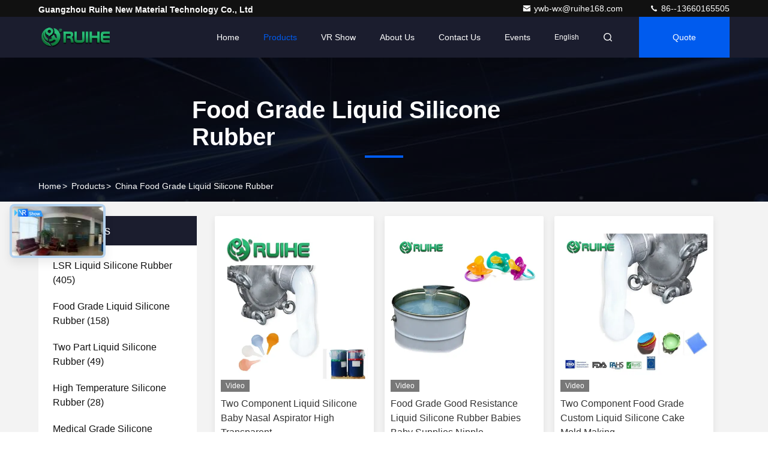

--- FILE ---
content_type: text/html
request_url: https://www.lsrliquidsiliconerubber.com/supplier-335914p4-food-grade-liquid-silicone-rubber
body_size: 28003
content:

<!DOCTYPE html>
<html lang="en">
<head>
	<meta charset="utf-8">
	<meta http-equiv="X-UA-Compatible" content="IE=edge">
	<meta name="viewport" content="width=device-width, initial-scale=1.0, maximum-scale=5.1">
    <title>Food Grade Liquid Silicone Rubber factory, Buy good quality Food Grade Liquid Silicone Rubber Products from China</title>
    <meta name="keywords" content="china Food Grade Liquid Silicone Rubber, Food Grade Liquid Silicone Rubber factory, Buy Food Grade Liquid Silicone Rubber, Good quality Food Grade Liquid Silicone Rubber" />
    <meta name="description" content="Buy low priced Food Grade Liquid Silicone Rubber from Food Grade Liquid Silicone Rubber factory, We provide good quality Food Grade Liquid Silicone Rubber from China." />
     <link rel='preload'
					  href=/photo/lsrliquidsiliconerubber/sitetpl/style/commonV2.css?ver=1685006866 as='style'><link type='text/css' rel='stylesheet'
					  href=/photo/lsrliquidsiliconerubber/sitetpl/style/commonV2.css?ver=1685006866 media='all'><meta property="og:title" content="Food Grade Liquid Silicone Rubber factory, Buy good quality Food Grade Liquid Silicone Rubber Products from China" />
<meta property="og:description" content="Buy low priced Food Grade Liquid Silicone Rubber from Food Grade Liquid Silicone Rubber factory, We provide good quality Food Grade Liquid Silicone Rubber from China." />
<meta property="og:type" content="product" />
<meta property="og:availability" content="instock" />
<meta property="og:site_name" content="Guangzhou Ruihe New Material Technology Co., Ltd" />
<meta property="og:url" content="https://www.lsrliquidsiliconerubber.com/supplier-335914p4-food-grade-liquid-silicone-rubber" />
<meta property="og:image" content="https://www.lsrliquidsiliconerubber.com/photo/pt150368340-two_component_liquid_silicone_baby_nasal_aspirator_high_transparent.jpg" />
<link rel="canonical" href="https://www.lsrliquidsiliconerubber.com/supplier-335914p4-food-grade-liquid-silicone-rubber" />
<link rel="stylesheet" type="text/css" href="/js/guidefirstcommon.css" />
<link rel="stylesheet" type="text/css" href="/js/guidecommon_99709.css" />
<style type="text/css">
/*<![CDATA[*/
.consent__cookie {position: fixed;top: 0;left: 0;width: 100%;height: 0%;z-index: 100000;}.consent__cookie_bg {position: fixed;top: 0;left: 0;width: 100%;height: 100%;background: #000;opacity: .6;display: none }.consent__cookie_rel {position: fixed;bottom:0;left: 0;width: 100%;background: #fff;display: -webkit-box;display: -ms-flexbox;display: flex;flex-wrap: wrap;padding: 24px 80px;-webkit-box-sizing: border-box;box-sizing: border-box;-webkit-box-pack: justify;-ms-flex-pack: justify;justify-content: space-between;-webkit-transition: all ease-in-out .3s;transition: all ease-in-out .3s }.consent__close {position: absolute;top: 20px;right: 20px;cursor: pointer }.consent__close svg {fill: #777 }.consent__close:hover svg {fill: #000 }.consent__cookie_box {flex: 1;word-break: break-word;}.consent__warm {color: #777;font-size: 16px;margin-bottom: 12px;line-height: 19px }.consent__title {color: #333;font-size: 20px;font-weight: 600;margin-bottom: 12px;line-height: 23px }.consent__itxt {color: #333;font-size: 14px;margin-bottom: 12px;display: -webkit-box;display: -ms-flexbox;display: flex;-webkit-box-align: center;-ms-flex-align: center;align-items: center }.consent__itxt i {display: -webkit-inline-box;display: -ms-inline-flexbox;display: inline-flex;width: 28px;height: 28px;border-radius: 50%;background: #e0f9e9;margin-right: 8px;-webkit-box-align: center;-ms-flex-align: center;align-items: center;-webkit-box-pack: center;-ms-flex-pack: center;justify-content: center }.consent__itxt svg {fill: #3ca860 }.consent__txt {color: #a6a6a6;font-size: 14px;margin-bottom: 8px;line-height: 17px }.consent__btns {display: -webkit-box;display: -ms-flexbox;display: flex;-webkit-box-orient: vertical;-webkit-box-direction: normal;-ms-flex-direction: column;flex-direction: column;-webkit-box-pack: center;-ms-flex-pack: center;justify-content: center;flex-shrink: 0;}.consent__btn {width: 280px;height: 40px;line-height: 40px;text-align: center;background: #3ca860;color: #fff;border-radius: 4px;margin: 8px 0;-webkit-box-sizing: border-box;box-sizing: border-box;cursor: pointer;font-size:14px}.consent__btn:hover {background: #00823b }.consent__btn.empty {color: #3ca860;border: 1px solid #3ca860;background: #fff }.consent__btn.empty:hover {background: #3ca860;color: #fff }.open .consent__cookie_bg {display: block }.open .consent__cookie_rel {bottom: 0 }@media (max-width: 760px) {.consent__btns {width: 100%;align-items: center;}.consent__cookie_rel {padding: 20px 24px }}.consent__cookie.open {display: block;}.consent__cookie {display: none;}
/*]]>*/
</style>
<style type="text/css">
/*<![CDATA[*/
@media only screen and (max-width:640px){.contact_now_dialog .content-wrap .desc{background-image:url(/images/cta_images/bg_s.png) !important}}.contact_now_dialog .content-wrap .content-wrap_header .cta-close{background-image:url(/images/cta_images/sprite.png) !important}.contact_now_dialog .content-wrap .desc{background-image:url(/images/cta_images/bg_l.png) !important}.contact_now_dialog .content-wrap .cta-btn i{background-image:url(/images/cta_images/sprite.png) !important}.contact_now_dialog .content-wrap .head-tip img{content:url(/images/cta_images/cta_contact_now.png) !important}.cusim{background-image:url(/images/imicon/im.svg) !important}.cuswa{background-image:url(/images/imicon/wa.png) !important}.cusall{background-image:url(/images/imicon/allchat.svg) !important}
/*]]>*/
</style>
<script type="text/javascript" src="/js/guidefirstcommon.js"></script>
<script type="text/javascript">
/*<![CDATA[*/
window.isvideotpl = 0;window.detailurl = '';
var colorUrl = '';var isShowGuide = 2;var showGuideColor = 0;var im_appid = 10003;var im_msg="Good day, what product are you looking for?";

var cta_cid = 41157;var use_defaulProductInfo = 1;var cta_pid = 0;var test_company = 0;var webim_domain = '';var company_type = 0;var cta_equipment = 'pc'; var setcookie = 'setwebimCookie(0,0,0)'; var whatsapplink = "https://wa.me/8613660165505?text=Hi%2C+Guangzhou+Ruihe+New+Material+Technology+Co.%2C+Ltd%2C+I%27m+interested+in+your+products."; function insertMeta(){var str = '<meta name="mobile-web-app-capable" content="yes" /><meta name="viewport" content="width=device-width, initial-scale=1.0" />';document.head.insertAdjacentHTML('beforeend',str);} var element = document.querySelector('a.footer_webim_a[href="/webim/webim_tab.html"]');if (element) {element.parentNode.removeChild(element);}

var colorUrl = '';
var aisearch = 0;
var selfUrl = '';
window.playerReportUrl='/vod/view_count/report';
var query_string = ["Products","Show",335914];
var g_tp = '';
var customtplcolor = 99709;
var str_chat = 'chat';
				var str_call_now = 'call now';
var str_chat_now = 'chat now';
var str_contact1 = 'Get Best Price';var str_chat_lang='english';var str_contact2 = 'Get Price';var str_contact2 = 'Best Price';var str_contact = 'Contact';
window.predomainsub = "";
/*]]>*/
</script>
</head>
<body>
<img src="/logo.gif" style="display:none" alt="logo"/>
<a style="display: none!important;" title="Guangzhou Ruihe New Material Technology Co., Ltd" class="float-inquiry" href="/contactnow.html" onclick='setinquiryCookie("{\"showproduct\":0,\"pid\":0,\"name\":\"\",\"source_url\":\"\",\"picurl\":\"\",\"propertyDetail\":[],\"username\":\"Mr. Jacky\",\"viewTime\":\"Last Login : 7 hours 31 minutes ago\",\"subject\":\"Please give us your specific information about your products\",\"countrycode\":\"\"}");'></a>
<!-- Event snippet for lsrliquidsiliconerubber.com-转化 conversion page
In your html page, add the snippet and call gtag_report_conversion when someone clicks on the chosen link or button. -->
<script>
function gtag_report_conversion(url) {
  var callback = function () {
    if (typeof(url) != 'undefined') {
      window.location = url;
    }
  };
  gtag('event', 'conversion', {
      'send_to': 'AW-10893591994/dW8ZCJX_27gDELqLvMoo',
      'event_callback': callback
  });
  return false;
}
</script><script>
var originProductInfo = '';
var originProductInfo = {"showproduct":1,"pid":"12017480","name":"Baby Food Feeder Food Grade Liquid Silicone Rubber","source_url":"\/quality-12017480-baby-food-feeder-food-grade-liquid-silicone-rubber","picurl":"\/photo\/pd29793641-baby_food_feeder_food_grade_liquid_silicone_rubber.jpg","propertyDetail":[["Sample","Available"],["Transportation","By air or By ship"],["Port","Shenzhen \/ Guangzhou"],["Application","Baby Supplies"]],"company_name":null,"picurl_c":"\/photo\/pc29793641-baby_food_feeder_food_grade_liquid_silicone_rubber.jpg","price":"Negotiation","username":"Jacky","viewTime":"Last Login : 8 hours 31 minutes ago","subject":"Please send me a quote on your Baby Food Feeder Food Grade Liquid Silicone Rubber","countrycode":""};
var save_url = "/contactsave.html";
var update_url = "/updateinquiry.html";
var productInfo = {};
var defaulProductInfo = {};
var myDate = new Date();
var curDate = myDate.getFullYear()+'-'+(parseInt(myDate.getMonth())+1)+'-'+myDate.getDate();
var message = '';
var default_pop = 1;
var leaveMessageDialog = document.getElementsByClassName('leave-message-dialog')[0]; // 获取弹层
var _$$ = function (dom) {
    return document.querySelectorAll(dom);
};
resInfo = originProductInfo;
resInfo['name'] = resInfo['name'] || '';
defaulProductInfo.pid = resInfo['pid'];
defaulProductInfo.productName = resInfo['name'] ?? '';
defaulProductInfo.productInfo = resInfo['propertyDetail'];
defaulProductInfo.productImg = resInfo['picurl_c'];
defaulProductInfo.subject = resInfo['subject'] ?? '';
defaulProductInfo.productImgAlt = resInfo['name'] ?? '';
var inquirypopup_tmp = 1;
var message = 'Dear,'+'\r\n'+"I am interested in"+' '+trim(resInfo['name'])+", could you send me more details such as type, size, MOQ, material, etc."+'\r\n'+"Thanks!"+'\r\n'+"Waiting for your reply.";
var message_1 = 'Dear,'+'\r\n'+"I am interested in"+' '+trim(resInfo['name'])+", could you send me more details such as type, size, MOQ, material, etc."+'\r\n'+"Thanks!"+'\r\n'+"Waiting for your reply.";
var message_2 = 'Hello,'+'\r\n'+"I am looking for"+' '+trim(resInfo['name'])+", please send me the price, specification and picture."+'\r\n'+"Your swift response will be highly appreciated."+'\r\n'+"Feel free to contact me for more information."+'\r\n'+"Thanks a lot.";
var message_3 = 'Hello,'+'\r\n'+trim(resInfo['name'])+' '+"meets my expectations."+'\r\n'+"Please give me the best price and some other product information."+'\r\n'+"Feel free to contact me via my mail."+'\r\n'+"Thanks a lot.";

var message_4 = 'Dear,'+'\r\n'+"What is the FOB price on your"+' '+trim(resInfo['name'])+'?'+'\r\n'+"Which is the nearest port name?"+'\r\n'+"Please reply me as soon as possible, it would be better to share further information."+'\r\n'+"Regards!";
var message_5 = 'Hi there,'+'\r\n'+"I am very interested in your"+' '+trim(resInfo['name'])+'.'+'\r\n'+"Please send me your product details."+'\r\n'+"Looking forward to your quick reply."+'\r\n'+"Feel free to contact me by mail."+'\r\n'+"Regards!";

var message_6 = 'Dear,'+'\r\n'+"Please provide us with information about your"+' '+trim(resInfo['name'])+", such as type, size, material, and of course the best price."+'\r\n'+"Looking forward to your quick reply."+'\r\n'+"Thank you!";
var message_7 = 'Dear,'+'\r\n'+"Can you supply"+' '+trim(resInfo['name'])+" for us?"+'\r\n'+"First we want a price list and some product details."+'\r\n'+"I hope to get reply asap and look forward to cooperation."+'\r\n'+"Thank you very much.";
var message_8 = 'hi,'+'\r\n'+"I am looking for"+' '+trim(resInfo['name'])+", please give me some more detailed product information."+'\r\n'+"I look forward to your reply."+'\r\n'+"Thank you!";
var message_9 = 'Hello,'+'\r\n'+"Your"+' '+trim(resInfo['name'])+" meets my requirements very well."+'\r\n'+"Please send me the price, specification, and similar model will be OK."+'\r\n'+"Feel free to chat with me."+'\r\n'+"Thanks!";
var message_10 = 'Dear,'+'\r\n'+"I want to know more about the details and quotation of"+' '+trim(resInfo['name'])+'.'+'\r\n'+"Feel free to contact me."+'\r\n'+"Regards!";

var r = getRandom(1,10);

defaulProductInfo.message = eval("message_"+r);
    defaulProductInfo.message = eval("message_"+r);
        var mytAjax = {

    post: function(url, data, fn) {
        var xhr = new XMLHttpRequest();
        xhr.open("POST", url, true);
        xhr.setRequestHeader("Content-Type", "application/x-www-form-urlencoded;charset=UTF-8");
        xhr.setRequestHeader("X-Requested-With", "XMLHttpRequest");
        xhr.setRequestHeader('Content-Type','text/plain;charset=UTF-8');
        xhr.onreadystatechange = function() {
            if(xhr.readyState == 4 && (xhr.status == 200 || xhr.status == 304)) {
                fn.call(this, xhr.responseText);
            }
        };
        xhr.send(data);
    },

    postform: function(url, data, fn) {
        var xhr = new XMLHttpRequest();
        xhr.open("POST", url, true);
        xhr.setRequestHeader("X-Requested-With", "XMLHttpRequest");
        xhr.onreadystatechange = function() {
            if(xhr.readyState == 4 && (xhr.status == 200 || xhr.status == 304)) {
                fn.call(this, xhr.responseText);
            }
        };
        xhr.send(data);
    }
};
/*window.onload = function(){
    leaveMessageDialog = document.getElementsByClassName('leave-message-dialog')[0];
    if (window.localStorage.recordDialogStatus=='undefined' || (window.localStorage.recordDialogStatus!='undefined' && window.localStorage.recordDialogStatus != curDate)) {
        setTimeout(function(){
            if(parseInt(inquirypopup_tmp%10) == 1){
                creatDialog(defaulProductInfo, 1);
            }
        }, 6000);
    }
};*/
function trim(str)
{
    str = str.replace(/(^\s*)/g,"");
    return str.replace(/(\s*$)/g,"");
};
function getRandom(m,n){
    var num = Math.floor(Math.random()*(m - n) + n);
    return num;
};
function strBtn(param) {

    var starattextarea = document.getElementById("textareamessage").value.length;
    var email = document.getElementById("startEmail").value;

    var default_tip = document.querySelectorAll(".watermark_container").length;
    if (20 < starattextarea && starattextarea < 3000) {
        if(default_tip>0){
            document.getElementById("textareamessage1").parentNode.parentNode.nextElementSibling.style.display = "none";
        }else{
            document.getElementById("textareamessage1").parentNode.nextElementSibling.style.display = "none";
        }

    } else {
        if(default_tip>0){
            document.getElementById("textareamessage1").parentNode.parentNode.nextElementSibling.style.display = "block";
        }else{
            document.getElementById("textareamessage1").parentNode.nextElementSibling.style.display = "block";
        }

        return;
    }

    // var re = /^([a-zA-Z0-9_-])+@([a-zA-Z0-9_-])+\.([a-zA-Z0-9_-])+/i;/*邮箱不区分大小写*/
    var re = /^[a-zA-Z0-9][\w-]*(\.?[\w-]+)*@[a-zA-Z0-9-]+(\.[a-zA-Z0-9]+)+$/i;
    if (!re.test(email)) {
        document.getElementById("startEmail").nextElementSibling.style.display = "block";
        return;
    } else {
        document.getElementById("startEmail").nextElementSibling.style.display = "none";
    }

    var subject = document.getElementById("pop_subject").value;
    var pid = document.getElementById("pop_pid").value;
    var message = document.getElementById("textareamessage").value;
    var sender_email = document.getElementById("startEmail").value;
    var tel = '';
    if (document.getElementById("tel0") != undefined && document.getElementById("tel0") != '')
        tel = document.getElementById("tel0").value;
    var form_serialize = '&tel='+tel;

    form_serialize = form_serialize.replace(/\+/g, "%2B");
    mytAjax.post(save_url,"pid="+pid+"&subject="+subject+"&email="+sender_email+"&message="+(message)+form_serialize,function(res){
        var mes = JSON.parse(res);
        if(mes.status == 200){
            var iid = mes.iid;
            document.getElementById("pop_iid").value = iid;
            document.getElementById("pop_uuid").value = mes.uuid;

            if(typeof gtag_report_conversion === "function"){
                gtag_report_conversion();//执行统计js代码
            }
            if(typeof fbq === "function"){
                fbq('track','Purchase');//执行统计js代码
            }
        }
    });
    for (var index = 0; index < document.querySelectorAll(".dialog-content-pql").length; index++) {
        document.querySelectorAll(".dialog-content-pql")[index].style.display = "none";
    };
    $('#idphonepql').val(tel);
    document.getElementById("dialog-content-pql-id").style.display = "block";
    ;
};
function twoBtnOk(param) {

    var selectgender = document.getElementById("Mr").innerHTML;
    var iid = document.getElementById("pop_iid").value;
    var sendername = document.getElementById("idnamepql").value;
    var senderphone = document.getElementById("idphonepql").value;
    var sendercname = document.getElementById("idcompanypql").value;
    var uuid = document.getElementById("pop_uuid").value;
    var gender = 2;
    if(selectgender == 'Mr.') gender = 0;
    if(selectgender == 'Mrs.') gender = 1;
    var pid = document.getElementById("pop_pid").value;
    var form_serialize = '';

        form_serialize = form_serialize.replace(/\+/g, "%2B");

    mytAjax.post(update_url,"iid="+iid+"&gender="+gender+"&uuid="+uuid+"&name="+(sendername)+"&tel="+(senderphone)+"&company="+(sendercname)+form_serialize,function(res){});

    for (var index = 0; index < document.querySelectorAll(".dialog-content-pql").length; index++) {
        document.querySelectorAll(".dialog-content-pql")[index].style.display = "none";
    };
    document.getElementById("dialog-content-pql-ok").style.display = "block";

};
function toCheckMust(name) {
    $('#'+name+'error').hide();
}
function handClidk(param) {
    var starattextarea = document.getElementById("textareamessage1").value.length;
    var email = document.getElementById("startEmail1").value;
    var default_tip = document.querySelectorAll(".watermark_container").length;
    if (20 < starattextarea && starattextarea < 3000) {
        if(default_tip>0){
            document.getElementById("textareamessage1").parentNode.parentNode.nextElementSibling.style.display = "none";
        }else{
            document.getElementById("textareamessage1").parentNode.nextElementSibling.style.display = "none";
        }

    } else {
        if(default_tip>0){
            document.getElementById("textareamessage1").parentNode.parentNode.nextElementSibling.style.display = "block";
        }else{
            document.getElementById("textareamessage1").parentNode.nextElementSibling.style.display = "block";
        }

        return;
    }

    // var re = /^([a-zA-Z0-9_-])+@([a-zA-Z0-9_-])+\.([a-zA-Z0-9_-])+/i;
    var re = /^[a-zA-Z0-9][\w-]*(\.?[\w-]+)*@[a-zA-Z0-9-]+(\.[a-zA-Z0-9]+)+$/i;
    if (!re.test(email)) {
        document.getElementById("startEmail1").nextElementSibling.style.display = "block";
        return;
    } else {
        document.getElementById("startEmail1").nextElementSibling.style.display = "none";
    }

    var subject = document.getElementById("pop_subject").value;
    var pid = document.getElementById("pop_pid").value;
    var message = document.getElementById("textareamessage1").value;
    var sender_email = document.getElementById("startEmail1").value;
    var form_serialize = tel = '';
    if (document.getElementById("tel1") != undefined && document.getElementById("tel1") != '')
        tel = document.getElementById("tel1").value;
        mytAjax.post(save_url,"email="+sender_email+"&tel="+tel+"&pid="+pid+"&message="+message+"&subject="+subject+form_serialize,function(res){

        var mes = JSON.parse(res);
        if(mes.status == 200){
            var iid = mes.iid;
            document.getElementById("pop_iid").value = iid;
            document.getElementById("pop_uuid").value = mes.uuid;
            if(typeof gtag_report_conversion === "function"){
                gtag_report_conversion();//执行统计js代码
            }
        }

    });
    for (var index = 0; index < document.querySelectorAll(".dialog-content-pql").length; index++) {
        document.querySelectorAll(".dialog-content-pql")[index].style.display = "none";
    };
    $('#idphonepql').val(tel);
    document.getElementById("dialog-content-pql-id").style.display = "block";

};
window.addEventListener('load', function () {
    $('.checkbox-wrap label').each(function(){
        if($(this).find('input').prop('checked')){
            $(this).addClass('on')
        }else {
            $(this).removeClass('on')
        }
    })
    $(document).on('click', '.checkbox-wrap label' , function(ev){
        if (ev.target.tagName.toUpperCase() != 'INPUT') {
            $(this).toggleClass('on')
        }
    })
})

function hand_video(pdata) {
    data = JSON.parse(pdata);
    productInfo.productName = data.productName;
    productInfo.productInfo = data.productInfo;
    productInfo.productImg = data.productImg;
    productInfo.subject = data.subject;

    var message = 'Dear,'+'\r\n'+"I am interested in"+' '+trim(data.productName)+", could you send me more details such as type, size, quantity, material, etc."+'\r\n'+"Thanks!"+'\r\n'+"Waiting for your reply.";

    var message = 'Dear,'+'\r\n'+"I am interested in"+' '+trim(data.productName)+", could you send me more details such as type, size, MOQ, material, etc."+'\r\n'+"Thanks!"+'\r\n'+"Waiting for your reply.";
    var message_1 = 'Dear,'+'\r\n'+"I am interested in"+' '+trim(data.productName)+", could you send me more details such as type, size, MOQ, material, etc."+'\r\n'+"Thanks!"+'\r\n'+"Waiting for your reply.";
    var message_2 = 'Hello,'+'\r\n'+"I am looking for"+' '+trim(data.productName)+", please send me the price, specification and picture."+'\r\n'+"Your swift response will be highly appreciated."+'\r\n'+"Feel free to contact me for more information."+'\r\n'+"Thanks a lot.";
    var message_3 = 'Hello,'+'\r\n'+trim(data.productName)+' '+"meets my expectations."+'\r\n'+"Please give me the best price and some other product information."+'\r\n'+"Feel free to contact me via my mail."+'\r\n'+"Thanks a lot.";

    var message_4 = 'Dear,'+'\r\n'+"What is the FOB price on your"+' '+trim(data.productName)+'?'+'\r\n'+"Which is the nearest port name?"+'\r\n'+"Please reply me as soon as possible, it would be better to share further information."+'\r\n'+"Regards!";
    var message_5 = 'Hi there,'+'\r\n'+"I am very interested in your"+' '+trim(data.productName)+'.'+'\r\n'+"Please send me your product details."+'\r\n'+"Looking forward to your quick reply."+'\r\n'+"Feel free to contact me by mail."+'\r\n'+"Regards!";

    var message_6 = 'Dear,'+'\r\n'+"Please provide us with information about your"+' '+trim(data.productName)+", such as type, size, material, and of course the best price."+'\r\n'+"Looking forward to your quick reply."+'\r\n'+"Thank you!";
    var message_7 = 'Dear,'+'\r\n'+"Can you supply"+' '+trim(data.productName)+" for us?"+'\r\n'+"First we want a price list and some product details."+'\r\n'+"I hope to get reply asap and look forward to cooperation."+'\r\n'+"Thank you very much.";
    var message_8 = 'hi,'+'\r\n'+"I am looking for"+' '+trim(data.productName)+", please give me some more detailed product information."+'\r\n'+"I look forward to your reply."+'\r\n'+"Thank you!";
    var message_9 = 'Hello,'+'\r\n'+"Your"+' '+trim(data.productName)+" meets my requirements very well."+'\r\n'+"Please send me the price, specification, and similar model will be OK."+'\r\n'+"Feel free to chat with me."+'\r\n'+"Thanks!";
    var message_10 = 'Dear,'+'\r\n'+"I want to know more about the details and quotation of"+' '+trim(data.productName)+'.'+'\r\n'+"Feel free to contact me."+'\r\n'+"Regards!";

    var r = getRandom(1,10);

    productInfo.message = eval("message_"+r);
            if(parseInt(inquirypopup_tmp/10) == 1){
        productInfo.message = "";
    }
    productInfo.pid = data.pid;
    creatDialog(productInfo, 2);
};

function handDialog(pdata) {
    data = JSON.parse(pdata);
    productInfo.productName = data.productName;
    productInfo.productInfo = data.productInfo;
    productInfo.productImg = data.productImg;
    productInfo.subject = data.subject;

    var message = 'Dear,'+'\r\n'+"I am interested in"+' '+trim(data.productName)+", could you send me more details such as type, size, quantity, material, etc."+'\r\n'+"Thanks!"+'\r\n'+"Waiting for your reply.";

    var message = 'Dear,'+'\r\n'+"I am interested in"+' '+trim(data.productName)+", could you send me more details such as type, size, MOQ, material, etc."+'\r\n'+"Thanks!"+'\r\n'+"Waiting for your reply.";
    var message_1 = 'Dear,'+'\r\n'+"I am interested in"+' '+trim(data.productName)+", could you send me more details such as type, size, MOQ, material, etc."+'\r\n'+"Thanks!"+'\r\n'+"Waiting for your reply.";
    var message_2 = 'Hello,'+'\r\n'+"I am looking for"+' '+trim(data.productName)+", please send me the price, specification and picture."+'\r\n'+"Your swift response will be highly appreciated."+'\r\n'+"Feel free to contact me for more information."+'\r\n'+"Thanks a lot.";
    var message_3 = 'Hello,'+'\r\n'+trim(data.productName)+' '+"meets my expectations."+'\r\n'+"Please give me the best price and some other product information."+'\r\n'+"Feel free to contact me via my mail."+'\r\n'+"Thanks a lot.";

    var message_4 = 'Dear,'+'\r\n'+"What is the FOB price on your"+' '+trim(data.productName)+'?'+'\r\n'+"Which is the nearest port name?"+'\r\n'+"Please reply me as soon as possible, it would be better to share further information."+'\r\n'+"Regards!";
    var message_5 = 'Hi there,'+'\r\n'+"I am very interested in your"+' '+trim(data.productName)+'.'+'\r\n'+"Please send me your product details."+'\r\n'+"Looking forward to your quick reply."+'\r\n'+"Feel free to contact me by mail."+'\r\n'+"Regards!";

    var message_6 = 'Dear,'+'\r\n'+"Please provide us with information about your"+' '+trim(data.productName)+", such as type, size, material, and of course the best price."+'\r\n'+"Looking forward to your quick reply."+'\r\n'+"Thank you!";
    var message_7 = 'Dear,'+'\r\n'+"Can you supply"+' '+trim(data.productName)+" for us?"+'\r\n'+"First we want a price list and some product details."+'\r\n'+"I hope to get reply asap and look forward to cooperation."+'\r\n'+"Thank you very much.";
    var message_8 = 'hi,'+'\r\n'+"I am looking for"+' '+trim(data.productName)+", please give me some more detailed product information."+'\r\n'+"I look forward to your reply."+'\r\n'+"Thank you!";
    var message_9 = 'Hello,'+'\r\n'+"Your"+' '+trim(data.productName)+" meets my requirements very well."+'\r\n'+"Please send me the price, specification, and similar model will be OK."+'\r\n'+"Feel free to chat with me."+'\r\n'+"Thanks!";
    var message_10 = 'Dear,'+'\r\n'+"I want to know more about the details and quotation of"+' '+trim(data.productName)+'.'+'\r\n'+"Feel free to contact me."+'\r\n'+"Regards!";

    var r = getRandom(1,10);
    productInfo.message = eval("message_"+r);
            if(parseInt(inquirypopup_tmp/10) == 1){
        productInfo.message = "";
    }
    productInfo.pid = data.pid;
    creatDialog(productInfo, 2);
};

function closepql(param) {

    leaveMessageDialog.style.display = 'none';
};

function closepql2(param) {

    for (var index = 0; index < document.querySelectorAll(".dialog-content-pql").length; index++) {
        document.querySelectorAll(".dialog-content-pql")[index].style.display = "none";
    };
    document.getElementById("dialog-content-pql-ok").style.display = "block";
};

function decodeHtmlEntities(str) {
    var tempElement = document.createElement('div');
    tempElement.innerHTML = str;
    return tempElement.textContent || tempElement.innerText || '';
}

function initProduct(productInfo,type){

    productInfo.productName = decodeHtmlEntities(productInfo.productName);
    productInfo.message = decodeHtmlEntities(productInfo.message);

    leaveMessageDialog = document.getElementsByClassName('leave-message-dialog')[0];
    leaveMessageDialog.style.display = "block";
    if(type == 3){
        var popinquiryemail = document.getElementById("popinquiryemail").value;
        _$$("#startEmail1")[0].value = popinquiryemail;
    }else{
        _$$("#startEmail1")[0].value = "";
    }
    _$$("#startEmail")[0].value = "";
    _$$("#idnamepql")[0].value = "";
    _$$("#idphonepql")[0].value = "";
    _$$("#idcompanypql")[0].value = "";

    _$$("#pop_pid")[0].value = productInfo.pid;
    _$$("#pop_subject")[0].value = productInfo.subject;
    
    if(parseInt(inquirypopup_tmp/10) == 1){
        productInfo.message = "";
    }

    _$$("#textareamessage1")[0].value = productInfo.message;
    _$$("#textareamessage")[0].value = productInfo.message;

    _$$("#dialog-content-pql-id .titlep")[0].innerHTML = productInfo.productName;
    _$$("#dialog-content-pql-id img")[0].setAttribute("src", productInfo.productImg);
    _$$("#dialog-content-pql-id img")[0].setAttribute("alt", productInfo.productImgAlt);

    _$$("#dialog-content-pql-id-hand img")[0].setAttribute("src", productInfo.productImg);
    _$$("#dialog-content-pql-id-hand img")[0].setAttribute("alt", productInfo.productImgAlt);
    _$$("#dialog-content-pql-id-hand .titlep")[0].innerHTML = productInfo.productName;

    if (productInfo.productInfo.length > 0) {
        var ul2, ul;
        ul = document.createElement("ul");
        for (var index = 0; index < productInfo.productInfo.length; index++) {
            var el = productInfo.productInfo[index];
            var li = document.createElement("li");
            var span1 = document.createElement("span");
            span1.innerHTML = el[0] + ":";
            var span2 = document.createElement("span");
            span2.innerHTML = el[1];
            li.appendChild(span1);
            li.appendChild(span2);
            ul.appendChild(li);

        }
        ul2 = ul.cloneNode(true);
        if (type === 1) {
            _$$("#dialog-content-pql-id .left")[0].replaceChild(ul, _$$("#dialog-content-pql-id .left ul")[0]);
        } else {
            _$$("#dialog-content-pql-id-hand .left")[0].replaceChild(ul2, _$$("#dialog-content-pql-id-hand .left ul")[0]);
            _$$("#dialog-content-pql-id .left")[0].replaceChild(ul, _$$("#dialog-content-pql-id .left ul")[0]);
        }
    };
    for (var index = 0; index < _$$("#dialog-content-pql-id .right ul li").length; index++) {
        _$$("#dialog-content-pql-id .right ul li")[index].addEventListener("click", function (params) {
            _$$("#dialog-content-pql-id .right #Mr")[0].innerHTML = this.innerHTML
        }, false)

    };

};
function closeInquiryCreateDialog() {
    document.getElementById("xuanpan_dialog_box_pql").style.display = "none";
};
function showInquiryCreateDialog() {
    document.getElementById("xuanpan_dialog_box_pql").style.display = "block";
};
function submitPopInquiry(){
    var message = document.getElementById("inquiry_message").value;
    var email = document.getElementById("inquiry_email").value;
    var subject = defaulProductInfo.subject;
    var pid = defaulProductInfo.pid;
    if (email === undefined) {
        showInquiryCreateDialog();
        document.getElementById("inquiry_email").style.border = "1px solid red";
        return false;
    };
    if (message === undefined) {
        showInquiryCreateDialog();
        document.getElementById("inquiry_message").style.border = "1px solid red";
        return false;
    };
    if (email.search(/^\w+((-\w+)|(\.\w+))*\@[A-Za-z0-9]+((\.|-)[A-Za-z0-9]+)*\.[A-Za-z0-9]+$/) == -1) {
        document.getElementById("inquiry_email").style.border= "1px solid red";
        showInquiryCreateDialog();
        return false;
    } else {
        document.getElementById("inquiry_email").style.border= "";
    };
    if (message.length < 20 || message.length >3000) {
        showInquiryCreateDialog();
        document.getElementById("inquiry_message").style.border = "1px solid red";
        return false;
    } else {
        document.getElementById("inquiry_message").style.border = "";
    };
    var tel = '';
    if (document.getElementById("tel") != undefined && document.getElementById("tel") != '')
        tel = document.getElementById("tel").value;

    mytAjax.post(save_url,"pid="+pid+"&subject="+subject+"&email="+email+"&message="+(message)+'&tel='+tel,function(res){
        var mes = JSON.parse(res);
        if(mes.status == 200){
            var iid = mes.iid;
            document.getElementById("pop_iid").value = iid;
            document.getElementById("pop_uuid").value = mes.uuid;

        }
    });
    initProduct(defaulProductInfo);
    for (var index = 0; index < document.querySelectorAll(".dialog-content-pql").length; index++) {
        document.querySelectorAll(".dialog-content-pql")[index].style.display = "none";
    };
    $('#idphonepql').val(tel);
    document.getElementById("dialog-content-pql-id").style.display = "block";

};

//带附件上传
function submitPopInquiryfile(email_id,message_id,check_sort,name_id,phone_id,company_id,attachments){

    if(typeof(check_sort) == 'undefined'){
        check_sort = 0;
    }
    var message = document.getElementById(message_id).value;
    var email = document.getElementById(email_id).value;
    var attachments = document.getElementById(attachments).value;
    if(typeof(name_id) !== 'undefined' && name_id != ""){
        var name  = document.getElementById(name_id).value;
    }
    if(typeof(phone_id) !== 'undefined' && phone_id != ""){
        var phone = document.getElementById(phone_id).value;
    }
    if(typeof(company_id) !== 'undefined' && company_id != ""){
        var company = document.getElementById(company_id).value;
    }
    var subject = defaulProductInfo.subject;
    var pid = defaulProductInfo.pid;

    if(check_sort == 0){
        if (email === undefined) {
            showInquiryCreateDialog();
            document.getElementById(email_id).style.border = "1px solid red";
            return false;
        };
        if (message === undefined) {
            showInquiryCreateDialog();
            document.getElementById(message_id).style.border = "1px solid red";
            return false;
        };

        if (email.search(/^\w+((-\w+)|(\.\w+))*\@[A-Za-z0-9]+((\.|-)[A-Za-z0-9]+)*\.[A-Za-z0-9]+$/) == -1) {
            document.getElementById(email_id).style.border= "1px solid red";
            showInquiryCreateDialog();
            return false;
        } else {
            document.getElementById(email_id).style.border= "";
        };
        if (message.length < 20 || message.length >3000) {
            showInquiryCreateDialog();
            document.getElementById(message_id).style.border = "1px solid red";
            return false;
        } else {
            document.getElementById(message_id).style.border = "";
        };
    }else{

        if (message === undefined) {
            showInquiryCreateDialog();
            document.getElementById(message_id).style.border = "1px solid red";
            return false;
        };

        if (email === undefined) {
            showInquiryCreateDialog();
            document.getElementById(email_id).style.border = "1px solid red";
            return false;
        };

        if (message.length < 20 || message.length >3000) {
            showInquiryCreateDialog();
            document.getElementById(message_id).style.border = "1px solid red";
            return false;
        } else {
            document.getElementById(message_id).style.border = "";
        };

        if (email.search(/^\w+((-\w+)|(\.\w+))*\@[A-Za-z0-9]+((\.|-)[A-Za-z0-9]+)*\.[A-Za-z0-9]+$/) == -1) {
            document.getElementById(email_id).style.border= "1px solid red";
            showInquiryCreateDialog();
            return false;
        } else {
            document.getElementById(email_id).style.border= "";
        };

    };

    mytAjax.post(save_url,"pid="+pid+"&subject="+subject+"&email="+email+"&message="+message+"&company="+company+"&attachments="+attachments,function(res){
        var mes = JSON.parse(res);
        if(mes.status == 200){
            var iid = mes.iid;
            document.getElementById("pop_iid").value = iid;
            document.getElementById("pop_uuid").value = mes.uuid;

            if(typeof gtag_report_conversion === "function"){
                gtag_report_conversion();//执行统计js代码
            }
            if(typeof fbq === "function"){
                fbq('track','Purchase');//执行统计js代码
            }
        }
    });
    initProduct(defaulProductInfo);

    if(name !== undefined && name != ""){
        _$$("#idnamepql")[0].value = name;
    }

    if(phone !== undefined && phone != ""){
        _$$("#idphonepql")[0].value = phone;
    }

    if(company !== undefined && company != ""){
        _$$("#idcompanypql")[0].value = company;
    }

    for (var index = 0; index < document.querySelectorAll(".dialog-content-pql").length; index++) {
        document.querySelectorAll(".dialog-content-pql")[index].style.display = "none";
    };
    document.getElementById("dialog-content-pql-id").style.display = "block";

};
function submitPopInquiryByParam(email_id,message_id,check_sort,name_id,phone_id,company_id){

    if(typeof(check_sort) == 'undefined'){
        check_sort = 0;
    }

    var senderphone = '';
    var message = document.getElementById(message_id).value;
    var email = document.getElementById(email_id).value;
    if(typeof(name_id) !== 'undefined' && name_id != ""){
        var name  = document.getElementById(name_id).value;
    }
    if(typeof(phone_id) !== 'undefined' && phone_id != ""){
        var phone = document.getElementById(phone_id).value;
        senderphone = phone;
    }
    if(typeof(company_id) !== 'undefined' && company_id != ""){
        var company = document.getElementById(company_id).value;
    }
    var subject = defaulProductInfo.subject;
    var pid = defaulProductInfo.pid;

    if(check_sort == 0){
        if (email === undefined) {
            showInquiryCreateDialog();
            document.getElementById(email_id).style.border = "1px solid red";
            return false;
        };
        if (message === undefined) {
            showInquiryCreateDialog();
            document.getElementById(message_id).style.border = "1px solid red";
            return false;
        };

        if (email.search(/^\w+((-\w+)|(\.\w+))*\@[A-Za-z0-9]+((\.|-)[A-Za-z0-9]+)*\.[A-Za-z0-9]+$/) == -1) {
            document.getElementById(email_id).style.border= "1px solid red";
            showInquiryCreateDialog();
            return false;
        } else {
            document.getElementById(email_id).style.border= "";
        };
        if (message.length < 20 || message.length >3000) {
            showInquiryCreateDialog();
            document.getElementById(message_id).style.border = "1px solid red";
            return false;
        } else {
            document.getElementById(message_id).style.border = "";
        };
    }else{

        if (message === undefined) {
            showInquiryCreateDialog();
            document.getElementById(message_id).style.border = "1px solid red";
            return false;
        };

        if (email === undefined) {
            showInquiryCreateDialog();
            document.getElementById(email_id).style.border = "1px solid red";
            return false;
        };

        if (message.length < 20 || message.length >3000) {
            showInquiryCreateDialog();
            document.getElementById(message_id).style.border = "1px solid red";
            return false;
        } else {
            document.getElementById(message_id).style.border = "";
        };

        if (email.search(/^\w+((-\w+)|(\.\w+))*\@[A-Za-z0-9]+((\.|-)[A-Za-z0-9]+)*\.[A-Za-z0-9]+$/) == -1) {
            document.getElementById(email_id).style.border= "1px solid red";
            showInquiryCreateDialog();
            return false;
        } else {
            document.getElementById(email_id).style.border= "";
        };

    };

    var productsku = "";
    if($("#product_sku").length > 0){
        productsku = $("#product_sku").html();
    }

    mytAjax.post(save_url,"tel="+senderphone+"&pid="+pid+"&subject="+subject+"&email="+email+"&message="+message+"&messagesku="+encodeURI(productsku),function(res){
        var mes = JSON.parse(res);
        if(mes.status == 200){
            var iid = mes.iid;
            document.getElementById("pop_iid").value = iid;
            document.getElementById("pop_uuid").value = mes.uuid;

            if(typeof gtag_report_conversion === "function"){
                gtag_report_conversion();//执行统计js代码
            }
            if(typeof fbq === "function"){
                fbq('track','Purchase');//执行统计js代码
            }
        }
    });
    initProduct(defaulProductInfo);

    if(name !== undefined && name != ""){
        _$$("#idnamepql")[0].value = name;
    }

    if(phone !== undefined && phone != ""){
        _$$("#idphonepql")[0].value = phone;
    }

    if(company !== undefined && company != ""){
        _$$("#idcompanypql")[0].value = company;
    }

    for (var index = 0; index < document.querySelectorAll(".dialog-content-pql").length; index++) {
        document.querySelectorAll(".dialog-content-pql")[index].style.display = "none";

    };
    document.getElementById("dialog-content-pql-id").style.display = "block";

};

function creat_videoDialog(productInfo, type) {

    if(type == 1){
        if(default_pop != 1){
            return false;
        }
        window.localStorage.recordDialogStatus = curDate;
    }else{
        default_pop = 0;
    }
    initProduct(productInfo, type);
    if (type === 1) {
        // 自动弹出
        for (var index = 0; index < document.querySelectorAll(".dialog-content-pql").length; index++) {

            document.querySelectorAll(".dialog-content-pql")[index].style.display = "none";
        };
        document.getElementById("dialog-content-pql").style.display = "block";
    } else {
        // 手动弹出
        for (var index = 0; index < document.querySelectorAll(".dialog-content-pql").length; index++) {
            document.querySelectorAll(".dialog-content-pql")[index].style.display = "none";
        };
        document.getElementById("dialog-content-pql-id-hand").style.display = "block";
    }
}

function creatDialog(productInfo, type) {

    if(type == 1){
        if(default_pop != 1){
            return false;
        }
        window.localStorage.recordDialogStatus = curDate;
    }else{
        default_pop = 0;
    }
    initProduct(productInfo, type);
    if (type === 1) {
        // 自动弹出
        for (var index = 0; index < document.querySelectorAll(".dialog-content-pql").length; index++) {

            document.querySelectorAll(".dialog-content-pql")[index].style.display = "none";
        };
        document.getElementById("dialog-content-pql").style.display = "block";
    } else {
        // 手动弹出
        for (var index = 0; index < document.querySelectorAll(".dialog-content-pql").length; index++) {
            document.querySelectorAll(".dialog-content-pql")[index].style.display = "none";
        };
        document.getElementById("dialog-content-pql-id-hand").style.display = "block";
    }
}

//带邮箱信息打开询盘框 emailtype=1表示带入邮箱
function openDialog(emailtype){
    var type = 2;//不带入邮箱，手动弹出
    if(emailtype == 1){
        var popinquiryemail = document.getElementById("popinquiryemail").value;
        // var re = /^([a-zA-Z0-9_-])+@([a-zA-Z0-9_-])+\.([a-zA-Z0-9_-])+/i;
        var re = /^[a-zA-Z0-9][\w-]*(\.?[\w-]+)*@[a-zA-Z0-9-]+(\.[a-zA-Z0-9]+)+$/i;
        if (!re.test(popinquiryemail)) {
            //前端提示样式;
            showInquiryCreateDialog();
            document.getElementById("popinquiryemail").style.border = "1px solid red";
            return false;
        } else {
            //前端提示样式;
        }
        var type = 3;
    }
    creatDialog(defaulProductInfo,type);
}

//上传附件
function inquiryUploadFile(){
    var fileObj = document.querySelector("#fileId").files[0];
    //构建表单数据
    var formData = new FormData();
    var filesize = fileObj.size;
    if(filesize > 10485760 || filesize == 0) {
        document.getElementById("filetips").style.display = "block";
        return false;
    }else {
        document.getElementById("filetips").style.display = "none";
    }
    formData.append('popinquiryfile', fileObj);
    document.getElementById("quotefileform").reset();
    var save_url = "/inquiryuploadfile.html";
    mytAjax.postform(save_url,formData,function(res){
        var mes = JSON.parse(res);
        if(mes.status == 200){
            document.getElementById("uploader-file-info").innerHTML = document.getElementById("uploader-file-info").innerHTML + "<span class=op>"+mes.attfile.name+"<a class=delatt id=att"+mes.attfile.id+" onclick=delatt("+mes.attfile.id+");>Delete</a></span>";
            var nowattachs = document.getElementById("attachments").value;
            if( nowattachs !== ""){
                var attachs = JSON.parse(nowattachs);
                attachs[mes.attfile.id] = mes.attfile;
            }else{
                var attachs = {};
                attachs[mes.attfile.id] = mes.attfile;
            }
            document.getElementById("attachments").value = JSON.stringify(attachs);
        }
    });
}
//附件删除
function delatt(attid)
{
    var nowattachs = document.getElementById("attachments").value;
    if( nowattachs !== ""){
        var attachs = JSON.parse(nowattachs);
        if(attachs[attid] == ""){
            return false;
        }
        var formData = new FormData();
        var delfile = attachs[attid]['filename'];
        var save_url = "/inquirydelfile.html";
        if(delfile != "") {
            formData.append('delfile', delfile);
            mytAjax.postform(save_url, formData, function (res) {
                if(res !== "") {
                    var mes = JSON.parse(res);
                    if (mes.status == 200) {
                        delete attachs[attid];
                        document.getElementById("attachments").value = JSON.stringify(attachs);
                        var s = document.getElementById("att"+attid);
                        s.parentNode.remove();
                    }
                }
            });
        }
    }else{
        return false;
    }
}

</script>
<div class="leave-message-dialog" style="display: none">
<style>
    .leave-message-dialog .close:before, .leave-message-dialog .close:after{
        content:initial;
    }
</style>
<div class="dialog-content-pql" id="dialog-content-pql" style="display: none">
    <span class="close" onclick="closepql()"><img src="/images/close.png" alt="close"></span>
    <div class="title">
        <p class="firstp-pql">Leave a Message</p>
        <p class="lastp-pql">We will call you back soon!</p>
    </div>
    <div class="form">
        <div class="textarea">
            <textarea style='font-family: robot;'  name="" id="textareamessage" cols="30" rows="10" style="margin-bottom:14px;width:100%"
                placeholder="Please enter your inquiry details."></textarea>
        </div>
        <p class="error-pql"> <span class="icon-pql"><img src="/images/error.png" alt="Guangzhou Ruihe New Material Technology Co., Ltd"></span> Your message must be between 20-3,000 characters!</p>
        <input id="startEmail" type="text" placeholder="Enter your E-mail" onkeydown="if(event.keyCode === 13){ strBtn();}">
        <p class="error-pql"><span class="icon-pql"><img src="/images/error.png" alt="Guangzhou Ruihe New Material Technology Co., Ltd"></span> Please check your E-mail! </p>
                <div class="operations">
            <div class='btn' id="submitStart" type="submit" onclick="strBtn()">SUBMIT</div>
        </div>
            </div>
</div>
<div class="dialog-content-pql dialog-content-pql-id" id="dialog-content-pql-id" style="display:none">
        <span class="close" onclick="closepql2()"><svg t="1648434466530" class="icon" viewBox="0 0 1024 1024" version="1.1" xmlns="http://www.w3.org/2000/svg" p-id="2198" width="16" height="16"><path d="M576 512l277.333333 277.333333-64 64-277.333333-277.333333L234.666667 853.333333 170.666667 789.333333l277.333333-277.333333L170.666667 234.666667 234.666667 170.666667l277.333333 277.333333L789.333333 170.666667 853.333333 234.666667 576 512z" fill="#444444" p-id="2199"></path></svg></span>
    <div class="left">
        <div class="img"><img></div>
        <p class="titlep"></p>
        <ul> </ul>
    </div>
    <div class="right">
                <p class="title">More information facilitates better communication.</p>
                <div style="position: relative;">
            <div class="mr"> <span id="Mr">Mr.</span>
                <ul>
                    <li>Mr.</li>
                    <li>Mrs.</li>
                </ul>
            </div>
            <input style="text-indent: 80px;" type="text" id="idnamepql" placeholder="Input your name">
        </div>
        <input type="text"  id="idphonepql"  placeholder="Phone Number">
        <input type="text" id="idcompanypql"  placeholder="Company" onkeydown="if(event.keyCode === 13){ twoBtnOk();}">
                <div class="btn form_new" id="twoBtnOk" onclick="twoBtnOk()">OK</div>
    </div>
</div>

<div class="dialog-content-pql dialog-content-pql-ok" id="dialog-content-pql-ok" style="display:none">
        <span class="close" onclick="closepql()"><svg t="1648434466530" class="icon" viewBox="0 0 1024 1024" version="1.1" xmlns="http://www.w3.org/2000/svg" p-id="2198" width="16" height="16"><path d="M576 512l277.333333 277.333333-64 64-277.333333-277.333333L234.666667 853.333333 170.666667 789.333333l277.333333-277.333333L170.666667 234.666667 234.666667 170.666667l277.333333 277.333333L789.333333 170.666667 853.333333 234.666667 576 512z" fill="#444444" p-id="2199"></path></svg></span>
    <div class="duihaook"></div>
        <p class="title">Submitted successfully!</p>
        <p class="p1" style="text-align: center; font-size: 18px; margin-top: 14px;">We will call you back soon!</p>
    <div class="btn" onclick="closepql()" id="endOk" style="margin: 0 auto;margin-top: 50px;">OK</div>
</div>
<div class="dialog-content-pql dialog-content-pql-id dialog-content-pql-id-hand" id="dialog-content-pql-id-hand"
    style="display:none">
     <input type="hidden" name="pop_pid" id="pop_pid" value="0">
     <input type="hidden" name="pop_subject" id="pop_subject" value="">
     <input type="hidden" name="pop_iid" id="pop_iid" value="0">
     <input type="hidden" name="pop_uuid" id="pop_uuid" value="0">
        <span class="close" onclick="closepql()"><svg t="1648434466530" class="icon" viewBox="0 0 1024 1024" version="1.1" xmlns="http://www.w3.org/2000/svg" p-id="2198" width="16" height="16"><path d="M576 512l277.333333 277.333333-64 64-277.333333-277.333333L234.666667 853.333333 170.666667 789.333333l277.333333-277.333333L170.666667 234.666667 234.666667 170.666667l277.333333 277.333333L789.333333 170.666667 853.333333 234.666667 576 512z" fill="#444444" p-id="2199"></path></svg></span>
    <div class="left">
        <div class="img"><img></div>
        <p class="titlep"></p>
        <ul> </ul>
    </div>
    <div class="right" style="float:right">
                <div class="title">
            <p class="firstp-pql">Leave a Message</p>
            <p class="lastp-pql">We will call you back soon!</p>
        </div>
                <div class="form">
            <div class="textarea">
                <textarea style='font-family: robot;' name="message" id="textareamessage1" cols="30" rows="10"
                    placeholder="Please enter your inquiry details."></textarea>
            </div>
            <p class="error-pql"> <span class="icon-pql"><img src="/images/error.png" alt="Guangzhou Ruihe New Material Technology Co., Ltd"></span> Your message must be between 20-3,000 characters!</p>

                            <input style="display:none" id="tel1" name="tel" type="text" oninput="value=value.replace(/[^0-9_+-]/g,'');" placeholder="Phone Number">
                        <input id='startEmail1' name='email' data-type='1' type='text'
                   placeholder="Enter your E-mail"
                   onkeydown='if(event.keyCode === 13){ handClidk();}'>
            
            <p class='error-pql'><span class='icon-pql'>
                    <img src="/images/error.png" alt="Guangzhou Ruihe New Material Technology Co., Ltd"></span> Please check your E-mail!            </p>

            <div class="operations">
                <div class='btn' id="submitStart1" type="submit" onclick="handClidk()">SUBMIT</div>
            </div>
        </div>
    </div>
</div>
</div>
<div id="xuanpan_dialog_box_pql" class="xuanpan_dialog_box_pql"
    style="display:none;background:rgba(0,0,0,.6);width:100%;height:100%;position: fixed;top:0;left:0;z-index: 999999;">
    <div class="box_pql"
      style="width:526px;height:206px;background:rgba(255,255,255,1);opacity:1;border-radius:4px;position: absolute;left: 50%;top: 50%;transform: translate(-50%,-50%);">
      <div onclick="closeInquiryCreateDialog()" class="close close_create_dialog"
        style="cursor: pointer;height:42px;width:40px;float:right;padding-top: 16px;"><span
          style="display: inline-block;width: 25px;height: 2px;background: rgb(114, 114, 114);transform: rotate(45deg); "><span
            style="display: block;width: 25px;height: 2px;background: rgb(114, 114, 114);transform: rotate(-90deg); "></span></span>
      </div>
      <div
        style="height: 72px; overflow: hidden; text-overflow: ellipsis; display:-webkit-box;-ebkit-line-clamp: 3;-ebkit-box-orient: vertical; margin-top: 58px; padding: 0 84px; font-size: 18px; color: rgba(51, 51, 51, 1); text-align: center; ">
        Please leave your correct email and detailed requirements (20-3,000 characters).</div>
      <div onclick="closeInquiryCreateDialog()" class="close_create_dialog"
        style="width: 139px; height: 36px; background: rgba(253, 119, 34, 1); border-radius: 4px; margin: 16px auto; color: rgba(255, 255, 255, 1); font-size: 18px; line-height: 36px; text-align: center;">
        OK</div>
    </div>
</div>
<style type="text/css">.vr-asidebox {position: fixed; bottom: 290px; left: 16px; width: 160px; height: 90px; background: #eee; overflow: hidden; border: 4px solid rgba(4, 120, 237, 0.24); box-shadow: 0px 8px 16px rgba(0, 0, 0, 0.08); border-radius: 8px; display: none; z-index: 1000; } .vr-small {position: fixed; bottom: 290px; left: 16px; width: 72px; height: 90px; background: url(/images/ctm_icon_vr.png) no-repeat center; background-size: 69.5px; overflow: hidden; display: none; cursor: pointer; z-index: 1000; display: block; text-decoration: none; } .vr-group {position: relative; } .vr-animate {width: 160px; height: 90px; background: #eee; position: relative; } .js-marquee {/*margin-right: 0!important;*/ } .vr-link {position: absolute; top: 0; left: 0; width: 100%; height: 100%; display: none; } .vr-mask {position: absolute; top: 0px; left: 0px; width: 100%; height: 100%; display: block; background: #000; opacity: 0.4; } .vr-jump {position: absolute; top: 0px; left: 0px; width: 100%; height: 100%; display: block; background: url(/images/ctm_icon_see.png) no-repeat center center; background-size: 34px; font-size: 0; } .vr-close {position: absolute; top: 50%; right: 0px; width: 16px; height: 20px; display: block; transform: translate(0, -50%); background: rgba(255, 255, 255, 0.6); border-radius: 4px 0px 0px 4px; cursor: pointer; } .vr-close i {position: absolute; top: 0px; left: 0px; width: 100%; height: 100%; display: block; background: url(/images/ctm_icon_left.png) no-repeat center center; background-size: 16px; } .vr-group:hover .vr-link {display: block; } .vr-logo {position: absolute; top: 4px; left: 4px; width: 50px; height: 14px; background: url(/images/ctm_icon_vrshow.png) no-repeat; background-size: 48px; }
</style>
<a class="vr-small" title="Guangzhou Ruihe New Material Technology Co., Ltd Virtual Reality View" href="/vr.html" target="_blank"></a>
<div class="vr-asidebox">
    <div class="vr-group">
        <div class="vr-animate marquee">
            <div class="vr-imgslidr" style="background: url(https://vr.ecerimg.com/data/39/e2/lsrliquidsiliconerubber/vr/cover_thumb.jpg) no-repeat center left;height: 90px;width: 400px;"></div>
        </div>
        <div class="vr-link">
            <span class="vr-mask"></span>
            <a title="Guangzhou Ruihe New Material Technology Co., Ltd Virtual Reality View" class="vr-jump" href="/vr.html" target="_blank">vr</a>
            <span class="vr-close" onclick="hideVr()" title="Fold"><i></i></span>
        </div>
        <div class="vr-logo"></div>
    </div>
</div>

<script type="text/javascript">
    function showVr() {
        document.querySelector('.vr-asidebox').style.display = 'block';
        document.querySelector('.vr-small').style.display = 'none';
        setCookie(0)
    }

    function hideVr() {
        document.querySelector('.vr-asidebox').style.display = 'none';
        document.querySelector('.vr-small').style.display = 'block';
        setCookie(1)
    }
    // 读缓存
    function getCookie(name) {
        var arr, reg = new RegExp("(^| )" + name + "=([^;]*)(;|$)");
        if (arr = document.cookie.match(reg))
            return unescape(arr[2]);
        else
            return null;
    }
    // 存缓存
    function setCookie(value) {
        var Days = 1;
        var exp = new Date();
        exp.setTime(exp.getTime() + Days * 24 * 60 * 60 * 1000);
        document.cookie = "vr=" + escape(value) + ";expires=" + exp.toGMTString();
    }
    window.addEventListener('load', function () {
        (function($){$.fn.marquee=function(options){return this.each(function(){var o=$.extend({},$.fn.marquee.defaults,options),$this=$(this),$marqueeWrapper,containerWidth,animationCss,verticalDir,elWidth,loopCount=3,playState="animation-play-state",css3AnimationIsSupported=!1,_prefixedEvent=function(element,type,callback){var pfx=["webkit","moz","MS","o",""];for(var p=0;p<pfx.length;p++){if(!pfx[p]){type=type.toLowerCase()}element.addEventListener(pfx[p]+type,callback,!1)}},_objToString=function(obj){var tabjson=[];for(var p in obj){if(obj.hasOwnProperty(p)){tabjson.push(p+":"+obj[p])}}tabjson.push();return"{"+tabjson.join(",")+"}"},_startAnimationWithDelay=function(){$this.timer=setTimeout(animate,o.delayBeforeStart)},methods={pause:function(){if(css3AnimationIsSupported&&o.allowCss3Support){$marqueeWrapper.css(playState,"paused")}else{if($.fn.pause){$marqueeWrapper.pause()}}$this.data("runningStatus","paused");$this.trigger("paused")},resume:function(){if(css3AnimationIsSupported&&o.allowCss3Support){$marqueeWrapper.css(playState,"running")}else{if($.fn.resume){$marqueeWrapper.resume()}}$this.data("runningStatus","resumed");$this.trigger("resumed")},toggle:function(){methods[$this.data("runningStatus")=="resumed"?"pause":"resume"]()},destroy:function(){clearTimeout($this.timer);$this.find("*").addBack().off();$this.html($this.find(".js-marquee:first").html())}};if(typeof options==="string"){if($.isFunction(methods[options])){if(!$marqueeWrapper){$marqueeWrapper=$this.find(".js-marquee-wrapper")}if($this.data("css3AnimationIsSupported")===!0){css3AnimationIsSupported=!0}methods[options]()}return}var dataAttributes={},attr;$.each(o,function(key,value){attr=$this.attr("data-"+key);if(typeof attr!=="undefined"){switch(attr){case"true":attr=!0;break;case"false":attr=!1;break}o[key]=attr}});if(o.speed){o.duration=parseInt($this.width(),10)/o.speed*1000}verticalDir=o.direction=="up"||o.direction=="down";o.gap=o.duplicated?parseInt(o.gap):0;$this.wrapInner('<div class="js-marquee"></div>');var $el=$this.find(".js-marquee").css({"margin-right":o.gap,"float":"left"});if(o.duplicated){$el.clone(!0).appendTo($this)}$this.wrapInner('<div style="width:100000px" class="js-marquee-wrapper"></div>');$marqueeWrapper=$this.find(".js-marquee-wrapper");if(verticalDir){var containerHeight=$this.height();$marqueeWrapper.removeAttr("style");$this.height(containerHeight);$this.find(".js-marquee").css({"float":"none","margin-bottom":o.gap,"margin-right":0});if(o.duplicated){$this.find(".js-marquee:last").css({"margin-bottom":0})}var elHeight=$this.find(".js-marquee:first").height()+o.gap;if(o.startVisible&&!o.duplicated){o._completeDuration=((parseInt(elHeight,10)+parseInt(containerHeight,10))/parseInt(containerHeight,10))*o.duration;o.duration=(parseInt(elHeight,10)/parseInt(containerHeight,10))*o.duration}else{o.duration=((parseInt(elHeight,10)+parseInt(containerHeight,10))/parseInt(containerHeight,10))*o.duration}}else{elWidth=$this.find(".js-marquee:first").width()+o.gap;containerWidth=$this.width();if(o.startVisible&&!o.duplicated){o._completeDuration=((parseInt(elWidth,10)+parseInt(containerWidth,10))/parseInt(containerWidth,10))*o.duration;o.duration=(parseInt(elWidth,10)/parseInt(containerWidth,10))*o.duration}else{o.duration=((parseInt(elWidth,10)+parseInt(containerWidth,10))/parseInt(containerWidth,10))*o.duration}}if(o.duplicated){o.duration=o.duration/2}if(o.allowCss3Support){var elm=document.body||document.createElement("div"),animationName="marqueeAnimation-"+Math.floor(Math.random()*10000000),domPrefixes="Webkit Moz O ms Khtml".split(" "),animationString="animation",animationCss3Str="",keyframeString="";if(elm.style.animation!==undefined){keyframeString="@keyframes "+animationName+" ";css3AnimationIsSupported=!0}if(css3AnimationIsSupported===!1){for(var i=0;i<domPrefixes.length;i++){if(elm.style[domPrefixes[i]+"AnimationName"]!==undefined){var prefix="-"+domPrefixes[i].toLowerCase()+"-";animationString=prefix+animationString;playState=prefix+playState;keyframeString="@"+prefix+"keyframes "+animationName+" ";css3AnimationIsSupported=!0;break}}}if(css3AnimationIsSupported){animationCss3Str=animationName+" "+o.duration/1000+"s "+o.delayBeforeStart/1000+"s infinite "+o.css3easing;$this.data("css3AnimationIsSupported",!0)}}var _rePositionVertically=function(){$marqueeWrapper.css("transform","translateY("+(o.direction=="up"?containerHeight+"px":"-"+elHeight+"px")+")")},_rePositionHorizontally=function(){$marqueeWrapper.css("transform","translateX("+(o.direction=="left"?containerWidth+"px":"-"+elWidth+"px")+")")};if(o.duplicated){if(verticalDir){if(o.startVisible){$marqueeWrapper.css("transform","translateY(0)")}else{$marqueeWrapper.css("transform","translateY("+(o.direction=="up"?containerHeight+"px":"-"+((elHeight*2)-o.gap)+"px")+")")}}else{if(o.startVisible){$marqueeWrapper.css("transform","translateX(0)")}else{$marqueeWrapper.css("transform","translateX("+(o.direction=="left"?containerWidth+"px":"-"+((elWidth*2)-o.gap)+"px")+")")
        }}if(!o.startVisible){loopCount=1}}else{if(o.startVisible){loopCount=2}else{if(verticalDir){_rePositionVertically()}else{_rePositionHorizontally()}}}var animate=function(){if(o.duplicated){if(loopCount===1){o._originalDuration=o.duration;if(verticalDir){o.duration=o.direction=="up"?o.duration+(containerHeight/((elHeight)/o.duration)):o.duration*2}else{o.duration=o.direction=="left"?o.duration+(containerWidth/((elWidth)/o.duration)):o.duration*2}if(animationCss3Str){animationCss3Str=animationName+" "+o.duration/1000+"s "+o.delayBeforeStart/1000+"s "+o.css3easing}loopCount++}else{if(loopCount===2){o.duration=o._originalDuration;if(animationCss3Str){animationName=animationName+"0";keyframeString=$.trim(keyframeString)+"0 ";animationCss3Str=animationName+" "+o.duration/1000+"s 0s infinite "+o.css3easing}loopCount++}}}if(verticalDir){if(o.duplicated){if(loopCount>2){$marqueeWrapper.css("transform","translateY("+(o.direction=="up"?0:"-"+elHeight+"px")+")")}animationCss={"transform":"translateY("+(o.direction=="up"?"-"+elHeight+"px":0)+")"}}else{if(o.startVisible){if(loopCount===2){if(animationCss3Str){animationCss3Str=animationName+" "+o.duration/1000+"s "+o.delayBeforeStart/1000+"s "+o.css3easing}animationCss={"transform":"translateY("+(o.direction=="up"?"-"+elHeight+"px":containerHeight+"px")+")"};loopCount++}else{if(loopCount===3){o.duration=o._completeDuration;if(animationCss3Str){animationName=animationName+"0";keyframeString=$.trim(keyframeString)+"0 ";animationCss3Str=animationName+" "+o.duration/1000+"s 0s infinite "+o.css3easing}_rePositionVertically()}}}else{_rePositionVertically();animationCss={"transform":"translateY("+(o.direction=="up"?"-"+($marqueeWrapper.height())+"px":containerHeight+"px")+")"}}}}else{if(o.duplicated){if(loopCount>2){$marqueeWrapper.css("transform","translateX("+(o.direction=="left"?0:"-"+elWidth+"px")+")")}animationCss={"transform":"translateX("+(o.direction=="left"?"-"+elWidth+"px":0)+")"}}else{if(o.startVisible){if(loopCount===2){if(animationCss3Str){animationCss3Str=animationName+" "+o.duration/1000+"s "+o.delayBeforeStart/1000+"s "+o.css3easing}animationCss={"transform":"translateX("+(o.direction=="left"?"-"+elWidth+"px":containerWidth+"px")+")"};loopCount++}else{if(loopCount===3){o.duration=o._completeDuration;if(animationCss3Str){animationName=animationName+"0";keyframeString=$.trim(keyframeString)+"0 ";animationCss3Str=animationName+" "+o.duration/1000+"s 0s infinite "+o.css3easing}_rePositionHorizontally()}}}else{_rePositionHorizontally();animationCss={"transform":"translateX("+(o.direction=="left"?"-"+elWidth+"px":containerWidth+"px")+")"}}}}$this.trigger("beforeStarting");if(css3AnimationIsSupported){$marqueeWrapper.css(animationString,animationCss3Str);var keyframeCss=keyframeString+" { 100%  "+_objToString(animationCss)+"}",$styles=$marqueeWrapper.find("style");if($styles.length!==0){$styles.filter(":last").html(keyframeCss)}else{$("head").append("<style>"+keyframeCss+"</style>")}_prefixedEvent($marqueeWrapper[0],"AnimationIteration",function(){$this.trigger("finished")});_prefixedEvent($marqueeWrapper[0],"AnimationEnd",function(){animate();$this.trigger("finished")})}else{$marqueeWrapper.animate(animationCss,o.duration,o.easing,function(){$this.trigger("finished");if(o.pauseOnCycle){_startAnimationWithDelay()}else{animate()}})}$this.data("runningStatus","resumed")};$this.on("pause",methods.pause);$this.on("resume",methods.resume);if(o.pauseOnHover){$this.on("mouseenter",methods.pause);$this.on("mouseleave",methods.resume)}if(css3AnimationIsSupported&&o.allowCss3Support){animate()}else{_startAnimationWithDelay()}})};$.fn.marquee.defaults={allowCss3Support:!0,css3easing:"linear",easing:"linear",delayBeforeStart:1000,direction:"left",duplicated:!1,duration:5000,speed:0,gap:20,pauseOnCycle:!1,pauseOnHover:!1,startVisible:!1}})(jQuery);
        var v = getCookie('vr');
        if (v == 0 || v == null) {
            showVr()
        } else {
            hideVr()
        }
        $(".marquee").marquee({
            speed: 6.14,
            startVisible: !0,
            gap: 0,
            delayBeforeStart: 1e3,
            duplicated: !0
        })
    });

</script>

<div data-head='head'>
<div class="header_p_99709">
      <div class="header_p_main">
        <div class="header_p_left ecer-ellipsis">Guangzhou Ruihe New Material Technology Co., Ltd</div>
        <div class="header_p_right">
          <a class="header_p_a header_p_a1" title="Guangzhou Ruihe New Material Technology Co., Ltd" href="mailto:ywb-wx@ruihe168.com">
            <i class="feitian ft-contact2"></i>ywb-wx@ruihe168.com
          </a>
          <a class="header_p_a" title="Guangzhou Ruihe New Material Technology Co., Ltd" href="tel:86--13660165505">
            <i class="feitian ft-phone1"></i> 86--13660165505
          </a>
        </div>
      </div>
      <div class="header_p_main2">
        <div
          class="header_p_logo image-all ecer-flex ecer-flex-align ecer-flex-start">
          <svg
            t="1678689866105"
            class="icon"
            viewBox="0 0 1024 1024"
            version="1.1"
            xmlns="http://www.w3.org/2000/svg"
            p-id="8460"
            width="36"
            height="36">
            <path
              d="M196.266667 277.333333h635.733333c17.066667 0 34.133333-12.8 34.133333-34.133333s-17.066667-29.866667-38.4-29.866667H196.266667c-21.333333 0-34.133333 17.066667-34.133334 34.133334s12.8 29.866667 34.133334 29.866666zM827.733333 477.866667H196.266667c-17.066667 0-34.133333 12.8-34.133334 34.133333s12.8 34.133333 34.133334 34.133333h635.733333c17.066667 0 34.133333-12.8 34.133333-34.133333s-17.066667-34.133333-38.4-34.133333zM827.733333 746.666667H196.266667c-17.066667 0-34.133333 12.8-34.133334 34.133333s12.8 29.866667 34.133334 29.866667h635.733333c17.066667 0 34.133333-12.8 34.133333-34.133334s-17.066667-29.866667-38.4-29.866666z"
              fill="#ffffff"
              p-id="8461"></path>
          </svg>
          <a href="/" title="Guangzhou Ruihe New Material Technology Co., Ltd">
                 <img
            src="/logo.gif" alt="Guangzhou Ruihe New Material Technology Co., Ltd"
          />
            </a>
        </div>
        
        
        
        
        <div class="header_p_right">
          <div class="p_sub ecer-flex">
                                                                             
                              <div class="p_item p_child_item">
                  <a class="p_item  level1-a 
                                                                                                                                                                                                                                                                                                                              "   href="/" title="Home">
                                      Home
                                    </a>
                                    
                    
                                                   </div>
                                                                             
                              <div class="p_item p_child_item">
                  <a class="p_item  level1-a 
                                  active1
                "   href="/products.html" title="Products">
                                      Products
                                    </a>
                                    <div class="p_child">
                    
                                          <!-- 二级 -->
                      <div class="p_child_item">
                          <a class="level2-a ecer-ellipsis " href=/supplier-335922-lsr-liquid-silicone-rubber title="quality LSR Liquid Silicone Rubber factory"><span class="main-a">LSR Liquid Silicone Rubber</span>
                                                    </a>
                                                </div>
                                            <!-- 二级 -->
                      <div class="p_child_item">
                          <a class="level2-a ecer-ellipsis active2" href=/supplier-335914-food-grade-liquid-silicone-rubber title="quality Food Grade Liquid Silicone Rubber factory"><span class="main-a">Food Grade Liquid Silicone Rubber</span>
                                                    </a>
                                                </div>
                                            <!-- 二级 -->
                      <div class="p_child_item">
                          <a class="level2-a ecer-ellipsis " href=/supplier-335915-two-part-liquid-silicone-rubber title="quality Two Part Liquid Silicone Rubber factory"><span class="main-a">Two Part Liquid Silicone Rubber</span>
                                                    </a>
                                                </div>
                                            <!-- 二级 -->
                      <div class="p_child_item">
                          <a class="level2-a ecer-ellipsis " href=/supplier-335925-high-temperature-silicone-rubber title="quality High Temperature Silicone Rubber factory"><span class="main-a">High Temperature Silicone Rubber</span>
                                                    </a>
                                                </div>
                                            <!-- 二级 -->
                      <div class="p_child_item">
                          <a class="level2-a ecer-ellipsis " href=/supplier-335888-medical-grade-silicone-rubber title="quality Medical Grade Silicone Rubber factory"><span class="main-a">Medical Grade Silicone Rubber</span>
                                                    </a>
                                                </div>
                                            <!-- 二级 -->
                      <div class="p_child_item">
                          <a class="level2-a ecer-ellipsis " href=/supplier-335916-silicone-mold-making-rubber title="quality Silicone Mold Making Rubber factory"><span class="main-a">Silicone Mold Making Rubber</span>
                                                    </a>
                                                </div>
                                            <!-- 二级 -->
                      <div class="p_child_item">
                          <a class="level2-a ecer-ellipsis " href=/supplier-335923-platinum-cure-silicone-rubber title="quality Platinum Cure Silicone Rubber factory"><span class="main-a">Platinum Cure Silicone Rubber</span>
                                                    </a>
                                                </div>
                                            <!-- 二级 -->
                      <div class="p_child_item">
                          <a class="level2-a ecer-ellipsis " href=/supplier-335919-solid-silicone-rubber title="quality Solid Silicone Rubber factory"><span class="main-a">Solid Silicone Rubber</span>
                                                    </a>
                                                </div>
                                            <!-- 二级 -->
                      <div class="p_child_item">
                          <a class="level2-a ecer-ellipsis " href=/supplier-335924-transparent-liquid-silicone-rubber title="quality Transparent Liquid Silicone Rubber factory"><span class="main-a">Transparent Liquid Silicone Rubber</span>
                                                    </a>
                                                </div>
                                            <!-- 二级 -->
                      <div class="p_child_item">
                          <a class="level2-a ecer-ellipsis " href=/supplier-335918-electronic-potting-silicone-rubber title="quality Electronic Potting Silicone Rubber factory"><span class="main-a">Electronic Potting Silicone Rubber</span>
                                                    </a>
                                                </div>
                                            <!-- 二级 -->
                      <div class="p_child_item">
                          <a class="level2-a ecer-ellipsis " href=/supplier-335917-htv-silicone-rubber title="quality HTV Silicone Rubber factory"><span class="main-a">HTV Silicone Rubber</span>
                                                    </a>
                                                </div>
                                        </div>
                                    
                    
                                                   </div>
                                                                             
                              <div class="p_item p_child_item">
                  <a class="p_item  level1-a 
                                                                                                                                                                                                                                                                                                                              " target="_blank"  href="/vr.html" title="VR Show">
                                      VR Show
                                    </a>
                                    
                    
                                                   </div>
                                                                             
                              <div class="p_item p_child_item">
                  <a class="p_item  level1-a 
                                                                                                                                                                                                                                                                                                                              "   href="/aboutus.html" title="About Us">
                                      About Us
                                    </a>
                                    
                    
                                    <div class="p_child">
                                                                                                    
                                                                                                                        
                                                                                                                        
                                                                                  <div class="p_child_item ">
                        <a class="" href="/aboutus.html" title="About Us">Company Profile</a>
                      </div>
                                                                                
                                                                                                    <div class="p_child_item">
                      <a class="" href="/factory.html" title="Factory Tour">Factory Tour</a>
                    </div>
                                                            
                                                                                                                        <div class="p_child_item">
                      <a class="level2-a " href="/quality.html" title="Quality Control">Quality Control</a>
                    </div>
                                        
                                                                                                                        
                                                                                                                        
                                                          </div>
                                                   </div>
                                                                                                                                                                         
                              <div class="p_item p_child_item">
                  <a class="p_item  level1-a 
                                                                                                                                                                                                                                                                                                                              "   href="/contactus.html" title="Contact Us">
                                      Contact Us
                                    </a>
                                    
                    
                                                   </div>
                                                                             
                              <div class="p_item p_child_item">
                  <a class="p_item  level1-a 
                                                                                                                                                                                                                                                                                                                              "   href="/news.html" title="News">
                                      events
                                    </a>
                                    
                    
                                                       <!-- 一级 -->
                  <div class="p_child">
                                        
                                             
                                                
                        
                     
                                        
                                             
                                                
                        
                     
                                        
                                             
                                                
                        
                     
                                        
                                             
                                                
                        
                     
                                        
                                             
                                                
                        
                     
                                        
                                             
                                                
                        
                     
                                        
                                             
                                                
                        
                     
                                        
                                                 <div class="p_child_item">
                          <a class="level2-a " href="/news.html" title="News">news</a>
                        </div>
                                            
                                                  <div class="p_child_item">
                          <a class="level2-a " href="/cases.html" title="Cases">cases</a>
                        </div>
                                                
                        
                     
                                      </div>
                  <!-- 一级 -->
                              </div>
               
                            
            <div class="p_item p_child_item p_serch english">
              <div class="p_country"> english</div>
              <div class="icon_country feitian ft-language2"></div>
              <!-- 一级 -->
                <div class="p_child english_box">
                                      
                    <div class="p_child_item">
                        <a href="https://www.lsrliquidsiliconerubber.com/supplier-335914p4-food-grade-liquid-silicone-rubber" title="english">english </a>
                    </div>
                                      
                    <div class="p_child_item">
                        <a href="https://french.lsrliquidsiliconerubber.com/supplier-335914p4-food-grade-liquid-silicone-rubber" title="français">français </a>
                    </div>
                                      
                    <div class="p_child_item">
                        <a href="https://german.lsrliquidsiliconerubber.com/supplier-335914p4-food-grade-liquid-silicone-rubber" title="Deutsch">Deutsch </a>
                    </div>
                                      
                    <div class="p_child_item">
                        <a href="https://italian.lsrliquidsiliconerubber.com/supplier-335914p4-food-grade-liquid-silicone-rubber" title="Italiano">Italiano </a>
                    </div>
                                      
                    <div class="p_child_item">
                        <a href="https://russian.lsrliquidsiliconerubber.com/supplier-335914p4-food-grade-liquid-silicone-rubber" title="Русский">Русский </a>
                    </div>
                                      
                    <div class="p_child_item">
                        <a href="https://spanish.lsrliquidsiliconerubber.com/supplier-335914p4-food-grade-liquid-silicone-rubber" title="Español">Español </a>
                    </div>
                                      
                    <div class="p_child_item">
                        <a href="https://portuguese.lsrliquidsiliconerubber.com/supplier-335914p4-food-grade-liquid-silicone-rubber" title="português">português </a>
                    </div>
                                      
                    <div class="p_child_item">
                        <a href="https://dutch.lsrliquidsiliconerubber.com/supplier-335914p4-food-grade-liquid-silicone-rubber" title="Nederlandse">Nederlandse </a>
                    </div>
                                      
                    <div class="p_child_item">
                        <a href="https://greek.lsrliquidsiliconerubber.com/supplier-335914p4-food-grade-liquid-silicone-rubber" title="ελληνικά">ελληνικά </a>
                    </div>
                                      
                    <div class="p_child_item">
                        <a href="https://japanese.lsrliquidsiliconerubber.com/supplier-335914p4-food-grade-liquid-silicone-rubber" title="日本語">日本語 </a>
                    </div>
                                      
                    <div class="p_child_item">
                        <a href="https://korean.lsrliquidsiliconerubber.com/supplier-335914p4-food-grade-liquid-silicone-rubber" title="한국">한국 </a>
                    </div>
                                      
                    <div class="p_child_item">
                        <a href="https://arabic.lsrliquidsiliconerubber.com/supplier-335914p4-food-grade-liquid-silicone-rubber" title="العربية">العربية </a>
                    </div>
                                      
                    <div class="p_child_item">
                        <a href="https://hindi.lsrliquidsiliconerubber.com/supplier-335914p4-food-grade-liquid-silicone-rubber" title="हिन्दी">हिन्दी </a>
                    </div>
                                      
                    <div class="p_child_item">
                        <a href="https://turkish.lsrliquidsiliconerubber.com/supplier-335914p4-food-grade-liquid-silicone-rubber" title="Türkçe">Türkçe </a>
                    </div>
                                      
                    <div class="p_child_item">
                        <a href="https://indonesian.lsrliquidsiliconerubber.com/supplier-335914p4-food-grade-liquid-silicone-rubber" title="indonesia">indonesia </a>
                    </div>
                                      
                    <div class="p_child_item">
                        <a href="https://vietnamese.lsrliquidsiliconerubber.com/supplier-335914p4-food-grade-liquid-silicone-rubber" title="tiếng Việt">tiếng Việt </a>
                    </div>
                                      
                    <div class="p_child_item">
                        <a href="https://thai.lsrliquidsiliconerubber.com/supplier-335914p4-food-grade-liquid-silicone-rubber" title="ไทย">ไทย </a>
                    </div>
                                      
                    <div class="p_child_item">
                        <a href="https://bengali.lsrliquidsiliconerubber.com/supplier-335914p4-food-grade-liquid-silicone-rubber" title="বাংলা">বাংলা </a>
                    </div>
                                      
                    <div class="p_child_item">
                        <a href="https://persian.lsrliquidsiliconerubber.com/supplier-335914p4-food-grade-liquid-silicone-rubber" title="فارسی">فارسی </a>
                    </div>
                                      
                    <div class="p_child_item">
                        <a href="https://polish.lsrliquidsiliconerubber.com/supplier-335914p4-food-grade-liquid-silicone-rubber" title="polski">polski </a>
                    </div>
                                    </div>
                <!-- 一级 -->
            </div>
            <div class="p_item p_serch serchiput">
              <span class="feitian ft-search1"></span>
              <form
                id="formSearch"
                method="POST"
                onsubmit="return jsWidgetSearch(this,'');">
                <div class="p_search_input">
                  <input
                    onchange="(e)=>{ e.stopPropagation();}"
                    type="text"
                    name="keyword"
                    placeholder="Search" />
                    
                    <div class="boxsearch"></div>
                </div>
              </form>
            </div>
            
            <a href='/contactnow.html' title="Quote" onclick='setinquiryCookie("{\"showproduct\":0,\"pid\":0,\"name\":\"\",\"source_url\":\"\",\"picurl\":\"\",\"propertyDetail\":[],\"username\":\"Mr. Jacky\",\"viewTime\":\"Last Login : 8 hours 31 minutes ago\",\"subject\":\"Please give us your specific information about your products\",\"countrycode\":\"\"}");'  class="p_item p_quote"><span></span> Quote</a>
          </div>
        </div>
      </div>
      
      
      
      
      
      <div class="header_fixed">
        <div class="header_p_box">
          <div class="ecer-ellipsis email_p">
            <a class="header_p_a" title="iconfont" href="mailto:ywb-wx@ruihe168.com">
              <i class="feitian ft-contact2"></i> ywb-wx@ruihe168.com
            </a>
          </div>
          <div class="logo_p ecer-flex ecer-flex-align ecer-flex-space-between">
           
           <a class="imglogo" href="/" title="Home">
                <img src="/logo.gif" alt="Guangzhou Ruihe New Material Technology Co., Ltd" /> 
            </a>
            <i class="feitian ft-close2"></i>
          </div>
          <div class="header_menu_p">
                <div class="p_sub ">
                                                                                                                     
                                              <div class="p_item p_child_item">
                          <a class="p_item  level1-a 
                                                                                                                                                                                                                                                                                                                                                                                                                                                                                      "   href="/" title="Home">
                                                      Home 
                                                                                </a>
                                                    
                            
                                                                           </div>
                                                                                                                     
                                              <div class="p_item p_child_item">
                          <a class="p_item  level1-a 
                                                  active1
                        "   href="/products.html" title="Products">
                                                      Products 
                            <i class="feitian upadds"></i>                                                    </a>
                                                    <div class="p_child">
                            
                                                          <!-- 二级 -->
                              <div class="p_child_item">
                                  <a class="level2-a ecer-ellipsis " href=/supplier-335922-lsr-liquid-silicone-rubber title="quality LSR Liquid Silicone Rubber factory"><span class="main-a">LSR Liquid Silicone Rubber</span>
                                                                    </a>
                                                                </div>
                                                            <!-- 二级 -->
                              <div class="p_child_item">
                                  <a class="level2-a ecer-ellipsis active2" href=/supplier-335914-food-grade-liquid-silicone-rubber title="quality Food Grade Liquid Silicone Rubber factory"><span class="main-a">Food Grade Liquid Silicone Rubber</span>
                                                                    </a>
                                                                </div>
                                                            <!-- 二级 -->
                              <div class="p_child_item">
                                  <a class="level2-a ecer-ellipsis " href=/supplier-335915-two-part-liquid-silicone-rubber title="quality Two Part Liquid Silicone Rubber factory"><span class="main-a">Two Part Liquid Silicone Rubber</span>
                                                                    </a>
                                                                </div>
                                                            <!-- 二级 -->
                              <div class="p_child_item">
                                  <a class="level2-a ecer-ellipsis " href=/supplier-335925-high-temperature-silicone-rubber title="quality High Temperature Silicone Rubber factory"><span class="main-a">High Temperature Silicone Rubber</span>
                                                                    </a>
                                                                </div>
                                                            <!-- 二级 -->
                              <div class="p_child_item">
                                  <a class="level2-a ecer-ellipsis " href=/supplier-335888-medical-grade-silicone-rubber title="quality Medical Grade Silicone Rubber factory"><span class="main-a">Medical Grade Silicone Rubber</span>
                                                                    </a>
                                                                </div>
                                                            <!-- 二级 -->
                              <div class="p_child_item">
                                  <a class="level2-a ecer-ellipsis " href=/supplier-335916-silicone-mold-making-rubber title="quality Silicone Mold Making Rubber factory"><span class="main-a">Silicone Mold Making Rubber</span>
                                                                    </a>
                                                                </div>
                                                            <!-- 二级 -->
                              <div class="p_child_item">
                                  <a class="level2-a ecer-ellipsis " href=/supplier-335923-platinum-cure-silicone-rubber title="quality Platinum Cure Silicone Rubber factory"><span class="main-a">Platinum Cure Silicone Rubber</span>
                                                                    </a>
                                                                </div>
                                                            <!-- 二级 -->
                              <div class="p_child_item">
                                  <a class="level2-a ecer-ellipsis " href=/supplier-335919-solid-silicone-rubber title="quality Solid Silicone Rubber factory"><span class="main-a">Solid Silicone Rubber</span>
                                                                    </a>
                                                                </div>
                                                            <!-- 二级 -->
                              <div class="p_child_item">
                                  <a class="level2-a ecer-ellipsis " href=/supplier-335924-transparent-liquid-silicone-rubber title="quality Transparent Liquid Silicone Rubber factory"><span class="main-a">Transparent Liquid Silicone Rubber</span>
                                                                    </a>
                                                                </div>
                                                            <!-- 二级 -->
                              <div class="p_child_item">
                                  <a class="level2-a ecer-ellipsis " href=/supplier-335918-electronic-potting-silicone-rubber title="quality Electronic Potting Silicone Rubber factory"><span class="main-a">Electronic Potting Silicone Rubber</span>
                                                                    </a>
                                                                </div>
                                                            <!-- 二级 -->
                              <div class="p_child_item">
                                  <a class="level2-a ecer-ellipsis " href=/supplier-335917-htv-silicone-rubber title="quality HTV Silicone Rubber factory"><span class="main-a">HTV Silicone Rubber</span>
                                                                    </a>
                                                                </div>
                                                        </div>
                                                    
                            
                                                                           </div>
                                                                                                                     
                                              <div class="p_item p_child_item">
                          <a class="p_item  level1-a 
                                                                                                                                                                                                                                                                                                                                                                                                                                                                                      " target="_blank"  href="/vr.html" title="VR Show">
                                                      VR Show 
                                                                                </a>
                                                    
                            
                                                                           </div>
                                                                                                                     
                                              <div class="p_item p_child_item">
                          <a class="p_item  level1-a 
                                                                                                                                                                                                                                                                                                                                                                                                                                                                                      "   href="/aboutus.html" title="About Us">
                                                      About Us 
                            <i class="feitian upadds"></i>                                                    </a>
                                                    
                            
                                                    <div class="p_child">
                                                                                                                                           
                                                                                                                                           
                                                                                                                                           
                                                                                      <div class="p_child_item ">
                                <a class="" href="/aboutus.html" title="About Us">Company Profile</a>
                              </div>
                                                                                                               
                                                                                                                <div class="p_child_item">
                              <a class="" href="/factory.html" title="Factory Tour">Factory Tour</a>
                            </div>
                                                                                   
                                                                                                                                            <div class="p_child_item">
                              <a class="level2-a " href="/quality.html" title="Quality Control">Quality Control</a>
                            </div>
                                                       
                                                                                                                                           
                                                                                                                                           
                                                      </div>
                                                                           </div>
                                                                                                                                                                                                                                                                 
                                              <div class="p_item p_child_item">
                          <a class="p_item  level1-a 
                                                                                                                                                                                                                                                                                                                                                                                                                                                                                      "   href="/contactus.html" title="Contact Us">
                                                      Contact Us 
                                                                                </a>
                                                    
                            
                                                                           </div>
                                                                                                                     
                                              <div class="p_item p_child_item">
                          <a class="p_item  level1-a 
                                                                                                                                                                                                                                                                                                                                                                                                                                                                                      "   href="/news.html" title="News">
                                                      Events <i class="feitian upadds"></i>
                                                    </a>
                                                    
                            
                                                                               <!-- 一级 -->
                          <div class="p_child">
                                                                                                                          
                                                                                                                          
                                                                                                                          
                                                                                                                          
                                                                                                                          
                                                                                                                          
                                                                                                                          
                                                                                             <div class="p_child_item">
                                  <a class="level2-a " href="/news.html" title="News">news</a>
                                </div>
                                                                                                  <div class="p_child_item">
                                  <a class="level2-a " href="/cases.html" title="Cases">Cases</a>
                                </div>
                                                             
                                                      </div>
                          <!-- 一级 -->
                                              </div>
                       
                                         <div class="p_item p_child_item">
                          <a class="p_item  level1-a  active1" href="/news.html" title="News">news </a>
                    </div>
                    <div class="p_item p_child_item">
                          <a class="p_item  level1-a  active1"  href="/cases.html" title="Cases">cases </a>
                    </div>
                   
                     
                </div>
          </div>
        </div>
      </div>
 
      
    </div></div>
<div data-main='main'>
<div class="pruduct_list_99709">
      <div class="product_qx_p_99709">
        <div class="p_header_top_bg image-part">
          <img src="/images/p_99709/banner_products.jpg"  alt="products" />
          <div class="p_top_title">
            <h1>Food Grade Liquid Silicone Rubber</h1>
            <span class="line"></span>
          </div>
          <div class="ecer-main-w crumbs_99709 ecer-flex">
            <a  href="/" title="Home">Home</a>
            <span class="icon">&gt;</span>
            <a href="/products.html" title="Products">Products</a>
            <span class="icon">&gt;</span>
            <div>
             China Food Grade Liquid Silicone Rubber
            </div>
          </div>
        </div>
      </div>
      <div class="product_cont_p_99709">
        <div class="p_content_box ecer-flex ecer-flex-space-between">
          <div class="p_left">
            <div class="p_l_title">Categories</div>
            <div class="p_ul_list">
                                              <div class="p_list_item">
                    <div class="ecer-flex ecer-flex-align ecer-flex-space-between">
                      <a href="/supplier-335922-lsr-liquid-silicone-rubber" title="LSR Liquid Silicone Rubber"><h2 style="display:inline">LSR Liquid Silicone Rubber</h2> </span>(405)</span></a>
                                              
                    </div>
                                      </div>
                                                                <div class="p_list_item">
                    <div class="ecer-flex ecer-flex-align ecer-flex-space-between">
                      <a href="/supplier-335914-food-grade-liquid-silicone-rubber" title="Food Grade Liquid Silicone Rubber"><h2 style="display:inline">Food Grade Liquid Silicone Rubber</h2> </span>(158)</span></a>
                                              
                    </div>
                                      </div>
                                                                <div class="p_list_item">
                    <div class="ecer-flex ecer-flex-align ecer-flex-space-between">
                      <a href="/supplier-335915-two-part-liquid-silicone-rubber" title="Two Part Liquid Silicone Rubber"><h2 style="display:inline">Two Part Liquid Silicone Rubber</h2> </span>(49)</span></a>
                                              
                    </div>
                                      </div>
                                                                <div class="p_list_item">
                    <div class="ecer-flex ecer-flex-align ecer-flex-space-between">
                      <a href="/supplier-335925-high-temperature-silicone-rubber" title="High Temperature Silicone Rubber"><h2 style="display:inline">High Temperature Silicone Rubber</h2> </span>(28)</span></a>
                                              
                    </div>
                                      </div>
                                                                <div class="p_list_item">
                    <div class="ecer-flex ecer-flex-align ecer-flex-space-between">
                      <a href="/supplier-335888-medical-grade-silicone-rubber" title="Medical Grade Silicone Rubber"><h2 style="display:inline">Medical Grade Silicone Rubber</h2> </span>(115)</span></a>
                                              
                    </div>
                                      </div>
                                                                <div class="p_list_item">
                    <div class="ecer-flex ecer-flex-align ecer-flex-space-between">
                      <a href="/supplier-335916-silicone-mold-making-rubber" title="Silicone Mold Making Rubber"><h2 style="display:inline">Silicone Mold Making Rubber</h2> </span>(55)</span></a>
                                              
                    </div>
                                      </div>
                                                                <div class="p_list_item">
                    <div class="ecer-flex ecer-flex-align ecer-flex-space-between">
                      <a href="/supplier-335923-platinum-cure-silicone-rubber" title="Platinum Cure Silicone Rubber"><h2 style="display:inline">Platinum Cure Silicone Rubber</h2> </span>(18)</span></a>
                                              
                    </div>
                                      </div>
                                                                <div class="p_list_item">
                    <div class="ecer-flex ecer-flex-align ecer-flex-space-between">
                      <a href="/supplier-335919-solid-silicone-rubber" title="Solid Silicone Rubber"><h2 style="display:inline">Solid Silicone Rubber</h2> </span>(49)</span></a>
                                              
                    </div>
                                      </div>
                                                                <div class="p_list_item">
                    <div class="ecer-flex ecer-flex-align ecer-flex-space-between">
                      <a href="/supplier-335924-transparent-liquid-silicone-rubber" title="Transparent Liquid Silicone Rubber"><h2 style="display:inline">Transparent Liquid Silicone Rubber</h2> </span>(43)</span></a>
                                              
                    </div>
                                      </div>
                                                                <div class="p_list_item">
                    <div class="ecer-flex ecer-flex-align ecer-flex-space-between">
                      <a href="/supplier-335918-electronic-potting-silicone-rubber" title="Electronic Potting Silicone Rubber"><h2 style="display:inline">Electronic Potting Silicone Rubber</h2> </span>(8)</span></a>
                                              
                    </div>
                                      </div>
                                                                <div class="p_list_item">
                    <div class="ecer-flex ecer-flex-align ecer-flex-space-between">
                      <a href="/supplier-335917-htv-silicone-rubber" title="HTV Silicone Rubber"><h2 style="display:inline">HTV Silicone Rubber</h2> </span>(42)</span></a>
                                              
                    </div>
                                      </div>
                                            </div>

            <div class="p_l_title">Contacts</div>

            <div class="p_c_lianxi">
                
              <div class="p_c_item ecer-flex ecer-flex-align">
                <div class="ecer-flex ecer-flex-align">
                  <span class="p_info1 ecer-ellipsis">Contacts:</span>
                  
                  <span class="p_info ecer-ellipsis">Mr. Jacky</span>
                </div>
              </div>
              <div class="p_c_item ecer-flex ecer-flex-align">
                <a href="tel:86--13660165505" class="ecer-flex ecer-flex-align">
                  <span class="p_info1 ecer-ellipsis">Tel: </span>
                  <span class="p_info ecer-ellipsis">86--13660165505</span>
                </a>
              </div>
              <div class="p_c_item ecer-flex ecer-flex-align">
                <div class="ecer-flex ecer-flex-align">
                  <span class="p_info1 ecer-ellipsis">Fax: </span>
                  <span class="p_info ecer-ellipsis">86-20-3689-6519</span>
                </div>
              </div>
              <div class="line_hr"></div>
              <div class="icons ecer-flex ecer-flex-wrap">
                 
                                   
                
                                                <div class="icons_item icon3">
                   <a href="skype:chenp8008@gmail.com" title="skype">
                    <i class="feitian ft-skype2"></i>
                   </a> 
                </div>
                                                <div class="icons_item icon5">
                   <a href="https://api.whatsapp.com/send?phone=+8613660165505" title="whatapp">
                  <i class="feitian ft-whatsapp2"></i>
                   </a> 
                </div>
                                                <div class="icons_item icon6">
                   <a href="mailto:ywb-wx@ruihe168.com" title="email">
                  <i class="feitian ft-contact2"></i>
                   </a> 
                </div>
                                                                                                                                                
              </div>
             <div class="p_c_btn" onclick='creatDialog(defaulProductInfo, 2)'><span>Contact Now</span></div>
             </div>

            <div class="p_l_title">Mail Us</div>
            <form class="contact_form_check">
                <div class="p_l_content_us">
                  <div class="form_box">
                    <textarea type="text" id="inquiry_message" placeholder="Send your inquiry to us"
                        name="msg"></textarea>
                   <input style="margin-right:40px;" type="text" id="inquiry_email" placeholder="Enter Your E-mail">
                    <input type="hidden"  id="inquiry_name" placeholder="Your Phone or WhatsApp">
                  </div>
              <button  type="button" onclick="submitPopInquiryByParam('inquiry_email','inquiry_message',0,'','inquiry_name')" class="p_c_btn"><span>Send</span></button>
            </div>
            </form>
          </div>
          <div class="p_right">
            <div class="seclect_box">
              <div
                class="menu_box ecer-flex ecer-flex-space-between ecer-flex-justify">
                <span>Food Grade Liquid Silicone Rubber</span> <i class="feitian ft-down1"></i>
              </div>
              <div class="p_ul_list">
                                              <div class="p_list_item">
                    <div class="ecer-flex ecer-flex-align ecer-flex-space-between">
                      <a href="/supplier-335922-lsr-liquid-silicone-rubber" title="LSR Liquid Silicone Rubber"><h2 style="display:inline">LSR Liquid Silicone Rubber</h2> </span>(405)</span></a>
                                              
                    </div>
                                      </div>
                                                                <div class="p_list_item">
                    <div class="ecer-flex ecer-flex-align ecer-flex-space-between">
                      <a href="/supplier-335914-food-grade-liquid-silicone-rubber" title="Food Grade Liquid Silicone Rubber"><h2 style="display:inline">Food Grade Liquid Silicone Rubber</h2> </span>(158)</span></a>
                                              
                    </div>
                                      </div>
                                                                <div class="p_list_item">
                    <div class="ecer-flex ecer-flex-align ecer-flex-space-between">
                      <a href="/supplier-335915-two-part-liquid-silicone-rubber" title="Two Part Liquid Silicone Rubber"><h2 style="display:inline">Two Part Liquid Silicone Rubber</h2> </span>(49)</span></a>
                                              
                    </div>
                                      </div>
                                                                <div class="p_list_item">
                    <div class="ecer-flex ecer-flex-align ecer-flex-space-between">
                      <a href="/supplier-335925-high-temperature-silicone-rubber" title="High Temperature Silicone Rubber"><h2 style="display:inline">High Temperature Silicone Rubber</h2> </span>(28)</span></a>
                                              
                    </div>
                                      </div>
                                                                <div class="p_list_item">
                    <div class="ecer-flex ecer-flex-align ecer-flex-space-between">
                      <a href="/supplier-335888-medical-grade-silicone-rubber" title="Medical Grade Silicone Rubber"><h2 style="display:inline">Medical Grade Silicone Rubber</h2> </span>(115)</span></a>
                                              
                    </div>
                                      </div>
                                                                <div class="p_list_item">
                    <div class="ecer-flex ecer-flex-align ecer-flex-space-between">
                      <a href="/supplier-335916-silicone-mold-making-rubber" title="Silicone Mold Making Rubber"><h2 style="display:inline">Silicone Mold Making Rubber</h2> </span>(55)</span></a>
                                              
                    </div>
                                      </div>
                                                                <div class="p_list_item">
                    <div class="ecer-flex ecer-flex-align ecer-flex-space-between">
                      <a href="/supplier-335923-platinum-cure-silicone-rubber" title="Platinum Cure Silicone Rubber"><h2 style="display:inline">Platinum Cure Silicone Rubber</h2> </span>(18)</span></a>
                                              
                    </div>
                                      </div>
                                                                <div class="p_list_item">
                    <div class="ecer-flex ecer-flex-align ecer-flex-space-between">
                      <a href="/supplier-335919-solid-silicone-rubber" title="Solid Silicone Rubber"><h2 style="display:inline">Solid Silicone Rubber</h2> </span>(49)</span></a>
                                              
                    </div>
                                      </div>
                                                                <div class="p_list_item">
                    <div class="ecer-flex ecer-flex-align ecer-flex-space-between">
                      <a href="/supplier-335924-transparent-liquid-silicone-rubber" title="Transparent Liquid Silicone Rubber"><h2 style="display:inline">Transparent Liquid Silicone Rubber</h2> </span>(43)</span></a>
                                              
                    </div>
                                      </div>
                                                                <div class="p_list_item">
                    <div class="ecer-flex ecer-flex-align ecer-flex-space-between">
                      <a href="/supplier-335918-electronic-potting-silicone-rubber" title="Electronic Potting Silicone Rubber"><h2 style="display:inline">Electronic Potting Silicone Rubber</h2> </span>(8)</span></a>
                                              
                    </div>
                                      </div>
                                                                <div class="p_list_item">
                    <div class="ecer-flex ecer-flex-align ecer-flex-space-between">
                      <a href="/supplier-335917-htv-silicone-rubber" title="HTV Silicone Rubber"><h2 style="display:inline">HTV Silicone Rubber</h2> </span>(42)</span></a>
                                              
                    </div>
                                      </div>
                                            </div>
            </div>
            <div class="ecer-flex ecer-flex-wrap">
                
                                <div class="item_p_box">
                  <div class="p_right_box ecer-flex-align">
                    <div class="p_img image-part">
                      <a href="/sale-37786442-two-component-liquid-silicone-baby-nasal-aspirator-high-transparent.html" class="image-all" title="Two Component Liquid Silicone Baby Nasal Aspirator High Transparent ">
                        <img class="lazyi product_img w-100" data-original="/photo/pt150368340-two_component_liquid_silicone_baby_nasal_aspirator_high_transparent.jpg" src="/images/load_icon.gif" alt=" Two Component Liquid Silicone Baby Nasal Aspirator High Transparent">
                      </a>
                                              <span class="p_video">Video</span>
                                          </div>
                    <div class="p_rr">
                      <h2 class="ecer-ellipsis-n p_info_title">
                        <a href="/sale-37786442-two-component-liquid-silicone-baby-nasal-aspirator-high-transparent.html" title=" Two Component Liquid Silicone Baby Nasal Aspirator High Transparent "> Two Component Liquid Silicone Baby Nasal Aspirator High Transparent </a>
                      </h2>
                      
                      <div  onclick='handDialog("{\"pid\":\"37786442\",\"productName\":\"Two Component Liquid Silicone Baby Nasal Aspirator High Transparent\",\"productInfo\":[[\"Product name\",\"Liquid silicone rubber raw material\"],[\"Color\",\"Translucent\"],[\"Company brand\",\"RUIHE\"],[\"Feature\",\"High strength and good resistance\"]],\"subject\":\"Please send me more information on your Two Component Liquid Silicone Baby Nasal Aspirator High Transparent\",\"productImg\":\"\\/photo\\/pc150368340-two_component_liquid_silicone_baby_nasal_aspirator_high_transparent.jpg\"}");' class="p_pto_btn"><i class="feitian ft-contact2"></i><span>Get Best Price</span></div>
                    </div>
                  </div>
                  </div>
                                <div class="item_p_box">
                  <div class="p_right_box ecer-flex-align">
                    <div class="p_img image-part">
                      <a href="/sale-37794383-food-grade-good-resistance-liquid-silicone-rubber-babies-baby-supplies-nipple.html" class="image-all" title="Food Grade Good Resistance Liquid Silicone Rubber Babies Baby Supplies Nipple ">
                        <img class="lazyi product_img w-100" data-original="/photo/pt150412431-food_grade_good_resistance_liquid_silicone_rubber_babies_baby_supplies_nipple.jpg" src="/images/load_icon.gif" alt=" Food Grade Good Resistance Liquid Silicone Rubber Babies Baby Supplies Nipple">
                      </a>
                                              <span class="p_video">Video</span>
                                          </div>
                    <div class="p_rr">
                      <h2 class="ecer-ellipsis-n p_info_title">
                        <a href="/sale-37794383-food-grade-good-resistance-liquid-silicone-rubber-babies-baby-supplies-nipple.html" title=" Food Grade Good Resistance Liquid Silicone Rubber Babies Baby Supplies Nipple "> Food Grade Good Resistance Liquid Silicone Rubber Babies Baby Supplies Nipple </a>
                      </h2>
                      
                      <div  onclick='handDialog("{\"pid\":\"37794383\",\"productName\":\"Food Grade Good Resistance Liquid Silicone Rubber Babies Baby Supplies Nipple\",\"productInfo\":[[\"Product Name\",\"Baby silicone rubber\"],[\"Application\",\"Baby Supplies Nipple\"],[\"Material\",\"100% Silicone Material\"],[\"Characteristics\",\"High transparent, yellowing resistance\"]],\"subject\":\"What is your best price for Food Grade Good Resistance Liquid Silicone Rubber Babies Baby Supplies Nipple\",\"productImg\":\"\\/photo\\/pc150412431-food_grade_good_resistance_liquid_silicone_rubber_babies_baby_supplies_nipple.jpg\"}");' class="p_pto_btn"><i class="feitian ft-contact2"></i><span>Get Best Price</span></div>
                    </div>
                  </div>
                  </div>
                                <div class="item_p_box">
                  <div class="p_right_box ecer-flex-align">
                    <div class="p_img image-part">
                      <a href="/sale-37806910-two-component-food-grade-custom-liquid-silicone-cake-mold-making.html" class="image-all" title="Two Component Food Grade Custom Liquid Silicone Cake Mold Making ">
                        <img class="lazyi product_img w-100" data-original="/photo/pt150472079-two_component_food_grade_custom_liquid_silicone_cake_mold_making.jpg" src="/images/load_icon.gif" alt=" Two Component Food Grade Custom Liquid Silicone Cake Mold Making">
                      </a>
                                              <span class="p_video">Video</span>
                                          </div>
                    <div class="p_rr">
                      <h2 class="ecer-ellipsis-n p_info_title">
                        <a href="/sale-37806910-two-component-food-grade-custom-liquid-silicone-cake-mold-making.html" title=" Two Component Food Grade Custom Liquid Silicone Cake Mold Making "> Two Component Food Grade Custom Liquid Silicone Cake Mold Making </a>
                      </h2>
                      
                      <div  onclick='handDialog("{\"pid\":\"37806910\",\"productName\":\"Two Component Food Grade Custom Liquid Silicone Cake Mold Making\",\"productInfo\":[[\"Material\",\"100% Silicone Rubber Material\"],[\"Application\",\"Molding products\"],[\"Certificate\",\"FDA. LFGB. ROHS. REACH. ISO 9001\"],[\"Sample\",\"Free sample support\"]],\"subject\":\"Please send me a quote on your Two Component Food Grade Custom Liquid Silicone Cake Mold Making\",\"productImg\":\"\\/photo\\/pc150472079-two_component_food_grade_custom_liquid_silicone_cake_mold_making.jpg\"}");' class="p_pto_btn"><i class="feitian ft-contact2"></i><span>Get Best Price</span></div>
                    </div>
                  </div>
                  </div>
                                <div class="item_p_box">
                  <div class="p_right_box ecer-flex-align">
                    <div class="p_img image-part">
                      <a href="/sale-37816671-fast-curing-two-component-food-grade-liquid-silicone-brush-heat-resistant.html" class="image-all" title="Fast Curing Two Component Food Grade Liquid Silicone Brush Heat Resistant ">
                        <img class="lazyi product_img w-100" data-original="/photo/pt150520126-fast_curing_two_component_food_grade_liquid_silicone_brush_heat_resistant.jpg" src="/images/load_icon.gif" alt=" Fast Curing Two Component Food Grade Liquid Silicone Brush Heat Resistant">
                      </a>
                                              <span class="p_video">Video</span>
                                          </div>
                    <div class="p_rr">
                      <h2 class="ecer-ellipsis-n p_info_title">
                        <a href="/sale-37816671-fast-curing-two-component-food-grade-liquid-silicone-brush-heat-resistant.html" title=" Fast Curing Two Component Food Grade Liquid Silicone Brush Heat Resistant "> Fast Curing Two Component Food Grade Liquid Silicone Brush Heat Resistant </a>
                      </h2>
                      
                      <div  onclick='handDialog("{\"pid\":\"37816671\",\"productName\":\"Fast Curing Two Component Food Grade Liquid Silicone Brush Heat Resistant\",\"productInfo\":[[\"Company Year\",\"Since 2004\"],[\"Material\",\"100% Silicone Rubber Material\"],[\"Application\",\"Silicone Brush\"],[\"Brand\",\"RUIHE\"]],\"subject\":\"Please send me more information on your Fast Curing Two Component Food Grade Liquid Silicone Brush Heat Resistant\",\"productImg\":\"\\/photo\\/pc150520126-fast_curing_two_component_food_grade_liquid_silicone_brush_heat_resistant.jpg\"}");' class="p_pto_btn"><i class="feitian ft-contact2"></i><span>Get Best Price</span></div>
                    </div>
                  </div>
                  </div>
                                <div class="item_p_box">
                  <div class="p_right_box ecer-flex-align">
                    <div class="p_img image-part">
                      <a href="/sale-36765305-soft-food-grade-liquid-silicone-rubber-baby-bottle-nipple-wide-neck-feeding-bottle-nipple.html" class="image-all" title="Soft Food Grade Liquid Silicone Rubber Baby Bottle Nipple Wide Neck Feeding Bottle Nipple ">
                        <img class="lazyi product_img w-100" data-original="/photo/pt145341984-soft_food_grade_liquid_silicone_rubber_baby_bottle_nipple_wide_neck_feeding_bottle_nipple.jpg" src="/images/load_icon.gif" alt=" Soft Food Grade Liquid Silicone Rubber Baby Bottle Nipple Wide Neck Feeding Bottle Nipple">
                      </a>
                                              <span class="p_video">Video</span>
                                          </div>
                    <div class="p_rr">
                      <h2 class="ecer-ellipsis-n p_info_title">
                        <a href="/sale-36765305-soft-food-grade-liquid-silicone-rubber-baby-bottle-nipple-wide-neck-feeding-bottle-nipple.html" title=" Soft Food Grade Liquid Silicone Rubber Baby Bottle Nipple Wide Neck Feeding Bottle Nipple "> Soft Food Grade Liquid Silicone Rubber Baby Bottle Nipple Wide Neck Feeding Bottle Nipple </a>
                      </h2>
                      
                      <div  onclick='handDialog("{\"pid\":\"36765305\",\"productName\":\"Soft Food Grade Liquid Silicone Rubber Baby Bottle Nipple Wide Neck Feeding Bottle Nipple\",\"productInfo\":[[\"Company age\",\"Nearly 20 years\"],[\"Advantage\",\"No yellowing\"],[\"Mixing ratio\",\"1\\uff1a1\"],[\"Hardness\",\"40 Shore A\"]],\"subject\":\"I am interested in your Soft Food Grade Liquid Silicone Rubber Baby Bottle Nipple Wide Neck Feeding Bottle Nipple\",\"productImg\":\"\\/photo\\/pc145341984-soft_food_grade_liquid_silicone_rubber_baby_bottle_nipple_wide_neck_feeding_bottle_nipple.jpg\"}");' class="p_pto_btn"><i class="feitian ft-contact2"></i><span>Get Best Price</span></div>
                    </div>
                  </div>
                  </div>
                                <div class="item_p_box">
                  <div class="p_right_box ecer-flex-align">
                    <div class="p_img image-part">
                      <a href="/sale-36701610-baby-pacifier-food-grade-liquid-silicone-rubber-transparent-40-shore-a.html" class="image-all" title="Baby Pacifier Food Grade Liquid Silicone Rubber Transparent 40 Shore A ">
                        <img class="lazyi product_img w-100" data-original="/photo/pt145033143-baby_pacifier_food_grade_liquid_silicone_rubber_transparent_40_shore_a.jpg" src="/images/load_icon.gif" alt=" Baby Pacifier Food Grade Liquid Silicone Rubber Transparent 40 Shore A">
                      </a>
                                              <span class="p_video">Video</span>
                                          </div>
                    <div class="p_rr">
                      <h2 class="ecer-ellipsis-n p_info_title">
                        <a href="/sale-36701610-baby-pacifier-food-grade-liquid-silicone-rubber-transparent-40-shore-a.html" title=" Baby Pacifier Food Grade Liquid Silicone Rubber Transparent 40 Shore A "> Baby Pacifier Food Grade Liquid Silicone Rubber Transparent 40 Shore A </a>
                      </h2>
                      
                      <div  onclick='handDialog("{\"pid\":\"36701610\",\"productName\":\"Baby Pacifier Food Grade Liquid Silicone Rubber Transparent 40 Shore A\",\"productInfo\":[[\"Apperance\",\"Transparent\"],[\"Hardness\",\"40 Shore\"],[\"Mixing rati\",\"1:1\"],[\"Fetures\",\"No yellowing\"]],\"subject\":\"I am interested in your Baby Pacifier Food Grade Liquid Silicone Rubber Transparent 40 Shore A\",\"productImg\":\"\\/photo\\/pc145033143-baby_pacifier_food_grade_liquid_silicone_rubber_transparent_40_shore_a.jpg\"}");' class="p_pto_btn"><i class="feitian ft-contact2"></i><span>Get Best Price</span></div>
                    </div>
                  </div>
                  </div>
                                <div class="item_p_box">
                  <div class="p_right_box ecer-flex-align">
                    <div class="p_img image-part">
                      <a href="/sale-35037214-40-shore-a-food-grade-liquid-silicone-rubber-baby-nipples-yellowing-resistance.html" class="image-all" title="40 Shore A Food Grade Liquid Silicone Rubber Baby Nipples  Yellowing Resistance ">
                        <img class="lazyi product_img w-100" data-original="/photo/pt136443314-40_shore_a_food_grade_liquid_silicone_rubber_baby_nipples_yellowing_resistance.jpg" src="/images/load_icon.gif" alt=" 40 Shore A Food Grade Liquid Silicone Rubber Baby Nipples  Yellowing Resistance">
                      </a>
                                          </div>
                    <div class="p_rr">
                      <h2 class="ecer-ellipsis-n p_info_title">
                        <a href="/sale-35037214-40-shore-a-food-grade-liquid-silicone-rubber-baby-nipples-yellowing-resistance.html" title=" 40 Shore A Food Grade Liquid Silicone Rubber Baby Nipples  Yellowing Resistance "> 40 Shore A Food Grade Liquid Silicone Rubber Baby Nipples  Yellowing Resistance </a>
                      </h2>
                      
                      <div  onclick='handDialog("{\"pid\":\"35037214\",\"productName\":\"40 Shore A Food Grade Liquid Silicone Rubber Baby Nipples  Yellowing Resistance\",\"productInfo\":[[\"Company Brand\",\"RUIHE\"],[\"Company age\",\"Nearly 20 years\"],[\"Mix Ratio\",\"1 : 1\"],[\"Port\",\"Shenzhen \\/ Guangzhou\"]],\"subject\":\"Can you supply 40 Shore A Food Grade Liquid Silicone Rubber Baby Nipples  Yellowing Resistance for us\",\"productImg\":\"\\/photo\\/pc136443314-40_shore_a_food_grade_liquid_silicone_rubber_baby_nipples_yellowing_resistance.jpg\"}");' class="p_pto_btn"><i class="feitian ft-contact2"></i><span>Get Best Price</span></div>
                    </div>
                  </div>
                  </div>
                                <div class="item_p_box">
                  <div class="p_right_box ecer-flex-align">
                    <div class="p_img image-part">
                      <a href="/sale-34614671-baby-nipple-feeding-bottle-liquid-silicone-rubber-30-shore-a-high-transparency.html" class="image-all" title="Baby Nipple Feeding Bottle Liquid Silicone Rubber 30 Shore A High Transparency ">
                        <img class="lazyi product_img w-100" data-original="/photo/pt134111287-baby_nipple_feeding_bottle_liquid_silicone_rubber_30_shore_a_high_transparency.jpg" src="/images/load_icon.gif" alt=" Baby Nipple Feeding Bottle Liquid Silicone Rubber 30 Shore A High Transparency">
                      </a>
                                              <span class="p_video">Video</span>
                                          </div>
                    <div class="p_rr">
                      <h2 class="ecer-ellipsis-n p_info_title">
                        <a href="/sale-34614671-baby-nipple-feeding-bottle-liquid-silicone-rubber-30-shore-a-high-transparency.html" title=" Baby Nipple Feeding Bottle Liquid Silicone Rubber 30 Shore A High Transparency "> Baby Nipple Feeding Bottle Liquid Silicone Rubber 30 Shore A High Transparency </a>
                      </h2>
                      
                      <div  onclick='handDialog("{\"pid\":\"34614671\",\"productName\":\"Baby Nipple Feeding Bottle Liquid Silicone Rubber 30 Shore A High Transparency\",\"productInfo\":[[\"Characteristic\",\"High Transparency\"],[\"Hardness\",\"30 Shore A\"],[\"Incoterms\",\"EXW, FOB, CIF\"],[\"Mixing ratio\",\"1:1\"]],\"subject\":\"Please send price on your Baby Nipple Feeding Bottle Liquid Silicone Rubber 30 Shore A High Transparency\",\"productImg\":\"\\/photo\\/pc134111287-baby_nipple_feeding_bottle_liquid_silicone_rubber_30_shore_a_high_transparency.jpg\"}");' class="p_pto_btn"><i class="feitian ft-contact2"></i><span>Get Best Price</span></div>
                    </div>
                  </div>
                  </div>
                                <div class="item_p_box">
                  <div class="p_right_box ecer-flex-align">
                    <div class="p_img image-part">
                      <a href="/sale-34537788-baby-bottles-100-silicone-liquid-rubber-food-grade-71-shore-a.html" class="image-all" title="Baby Bottles 100% Silicone Liquid Rubber Food Grade 71 Shore A ">
                        <img class="lazyi product_img w-100" data-original="/photo/pt133738523-baby_bottles_100_silicone_liquid_rubber_food_grade_71_shore_a.jpg" src="/images/load_icon.gif" alt=" Baby Bottles 100% Silicone Liquid Rubber Food Grade 71 Shore A">
                      </a>
                                              <span class="p_video">Video</span>
                                          </div>
                    <div class="p_rr">
                      <h2 class="ecer-ellipsis-n p_info_title">
                        <a href="/sale-34537788-baby-bottles-100-silicone-liquid-rubber-food-grade-71-shore-a.html" title=" Baby Bottles 100% Silicone Liquid Rubber Food Grade 71 Shore A "> Baby Bottles 100% Silicone Liquid Rubber Food Grade 71 Shore A </a>
                      </h2>
                      
                      <div  onclick='handDialog("{\"pid\":\"34537788\",\"productName\":\"Baby Bottles 100% Silicone Liquid Rubber Food Grade 71 Shore A\",\"productInfo\":[[\"Mixing Ratio\",\"1:1\"],[\"Hardness\",\"71 Shore A\"],[\"Advantage\",\"No Aging\"],[\"Type\",\"Liquid Silicone Rubber\"]],\"subject\":\"What is the CIF price on your Baby Bottles 100% Silicone Liquid Rubber Food Grade 71 Shore A\",\"productImg\":\"\\/photo\\/pc133738523-baby_bottles_100_silicone_liquid_rubber_food_grade_71_shore_a.jpg\"}");' class="p_pto_btn"><i class="feitian ft-contact2"></i><span>Get Best Price</span></div>
                    </div>
                  </div>
                  </div>
                                <div class="item_p_box">
                  <div class="p_right_box ecer-flex-align">
                    <div class="p_img image-part">
                      <a href="/sale-34537637-baby-nipples-custom-injection-molding-liquid-silicone-rubber-40-50-60-shore-a.html" class="image-all" title="Baby Nipples Custom Injection Molding Liquid Silicone Rubber 40 / 50 / 60 Shore A ">
                        <img class="lazyi product_img w-100" data-original="/photo/pt133738108-baby_nipples_custom_injection_molding_liquid_silicone_rubber_40_50_60_shore_a.jpg" src="/images/load_icon.gif" alt=" Baby Nipples Custom Injection Molding Liquid Silicone Rubber 40 / 50 / 60 Shore A">
                      </a>
                                              <span class="p_video">Video</span>
                                          </div>
                    <div class="p_rr">
                      <h2 class="ecer-ellipsis-n p_info_title">
                        <a href="/sale-34537637-baby-nipples-custom-injection-molding-liquid-silicone-rubber-40-50-60-shore-a.html" title=" Baby Nipples Custom Injection Molding Liquid Silicone Rubber 40 / 50 / 60 Shore A "> Baby Nipples Custom Injection Molding Liquid Silicone Rubber 40 / 50 / 60 Shore A </a>
                      </h2>
                      
                      <div  onclick='handDialog("{\"pid\":\"34537637\",\"productName\":\"Baby Nipples Custom Injection Molding Liquid Silicone Rubber 40 \\/ 50 \\/ 60 Shore A\",\"productInfo\":[[\"characteristic\",\"High Transparency\"],[\"Hardness\",\"40-50-60 Shore A\"],[\"Incoterms\",\"EXW, FOB, CIF\"],[\"Certificates\",\"FAD.MSDS. ROHS.LFGB. ISO 9001:2020\"]],\"subject\":\"What is the delivery time on Baby Nipples Custom Injection Molding Liquid Silicone Rubber 40 \\/ 50 \\/ 60 Shore A\",\"productImg\":\"\\/photo\\/pc133738108-baby_nipples_custom_injection_molding_liquid_silicone_rubber_40_50_60_shore_a.jpg\"}");' class="p_pto_btn"><i class="feitian ft-contact2"></i><span>Get Best Price</span></div>
                    </div>
                  </div>
                  </div>
                                <div class="item_p_box">
                  <div class="p_right_box ecer-flex-align">
                    <div class="p_img image-part">
                      <a href="/sale-13033864-50-shore-a-translucent-platinum-cure-food-grade-liquid-silicone-rubber.html" class="image-all" title="50 Shore A Translucent Platinum Cure Food Grade Liquid Silicone Rubber ">
                        <img class="lazyi product_img w-100" data-original="/photo/pt30313345-50_shore_a_translucent_platinum_cure_food_grade_liquid_silicone_rubber.jpg" src="/images/load_icon.gif" alt=" 50 Shore A Translucent Platinum Cure Food Grade Liquid Silicone Rubber">
                      </a>
                                          </div>
                    <div class="p_rr">
                      <h2 class="ecer-ellipsis-n p_info_title">
                        <a href="/sale-13033864-50-shore-a-translucent-platinum-cure-food-grade-liquid-silicone-rubber.html" title=" 50 Shore A Translucent Platinum Cure Food Grade Liquid Silicone Rubber "> 50 Shore A Translucent Platinum Cure Food Grade Liquid Silicone Rubber </a>
                      </h2>
                      
                      <div  onclick='handDialog("{\"pid\":\"13033864\",\"productName\":\"50 Shore A Translucent Platinum Cure Food Grade Liquid Silicone Rubber\",\"productInfo\":[[\"Port\",\"Shenzhen \\/ Guangzhou\"],[\"Application\",\"Baby Supplies,Nursing Bottle, food grade silicone products.\"],[\"Color\",\"Customized\"],[\"Mix Ratio\",\"1 : 1\"]],\"subject\":\"Please send me a quote on your 50 Shore A Translucent Platinum Cure Food Grade Liquid Silicone Rubber\",\"productImg\":\"\\/photo\\/pc30313345-50_shore_a_translucent_platinum_cure_food_grade_liquid_silicone_rubber.jpg\"}");' class="p_pto_btn"><i class="feitian ft-contact2"></i><span>Get Best Price</span></div>
                    </div>
                  </div>
                  </div>
                                <div class="item_p_box">
                  <div class="p_right_box ecer-flex-align">
                    <div class="p_img image-part">
                      <a href="/sale-13300479-550-25-kn-m-food-grade-liquid-silicone-rubber-for-children-bowls.html" class="image-all" title="550% 25 KN/m Food Grade Liquid Silicone Rubber For Children Bowls ">
                        <img class="lazyi product_img w-100" data-original="/photo/pt31473802-550_25_kn_m_food_grade_liquid_silicone_rubber_for_children_bowls.jpg" src="/images/load_icon.gif" alt=" 550% 25 KN/m Food Grade Liquid Silicone Rubber For Children Bowls">
                      </a>
                                              <span class="p_video">Video</span>
                                          </div>
                    <div class="p_rr">
                      <h2 class="ecer-ellipsis-n p_info_title">
                        <a href="/sale-13300479-550-25-kn-m-food-grade-liquid-silicone-rubber-for-children-bowls.html" title=" 550% 25 KN/m Food Grade Liquid Silicone Rubber For Children Bowls "> 550% 25 KN/m Food Grade Liquid Silicone Rubber For Children Bowls </a>
                      </h2>
                      
                      <div  onclick='handDialog("{\"pid\":\"13300479\",\"productName\":\"550% 25 KN\\/m Food Grade Liquid Silicone Rubber For Children Bowls\",\"productInfo\":[[\"Tensile Set\",\"1.7-2.6%\"],[\"Elongation at break\",\"500-550%\"],[\"Tensile Strength\",\"7.5-9.5MPa\"],[\"Resilience\",\"55-60%\"]],\"subject\":\"I am interested in your 550% 25 KN\\/m Food Grade Liquid Silicone Rubber For Children Bowls\",\"productImg\":\"\\/photo\\/pc31473802-550_25_kn_m_food_grade_liquid_silicone_rubber_for_children_bowls.jpg\"}");' class="p_pto_btn"><i class="feitian ft-contact2"></i><span>Get Best Price</span></div>
                    </div>
                  </div>
                  </div>
                                <div class="item_p_box">
                  <div class="p_right_box ecer-flex-align">
                    <div class="p_img image-part">
                      <a href="/sale-13300689-bpa-free-35-kn-m-food-grade-liquid-silicone-rubber-for-baby-plate.html" class="image-all" title="BPA Free 35 KN/M Food Grade Liquid Silicone Rubber For Baby Plate ">
                        <img class="lazyi product_img w-100" data-original="/photo/pt31474741-bpa_free_35_kn_m_food_grade_liquid_silicone_rubber_for_baby_plate.jpg" src="/images/load_icon.gif" alt=" BPA Free 35 KN/M Food Grade Liquid Silicone Rubber For Baby Plate">
                      </a>
                                              <span class="p_video">Video</span>
                                          </div>
                    <div class="p_rr">
                      <h2 class="ecer-ellipsis-n p_info_title">
                        <a href="/sale-13300689-bpa-free-35-kn-m-food-grade-liquid-silicone-rubber-for-baby-plate.html" title=" BPA Free 35 KN/M Food Grade Liquid Silicone Rubber For Baby Plate "> BPA Free 35 KN/M Food Grade Liquid Silicone Rubber For Baby Plate </a>
                      </h2>
                      
                      <div  onclick='handDialog("{\"pid\":\"13300689\",\"productName\":\"BPA Free 35 KN\\/M Food Grade Liquid Silicone Rubber For Baby Plate\",\"productInfo\":[[\"Density\",\"1.11-1.12 g\\/cm3\"],[\"Viscosity\",\"25-35 KN\\/m\"],[\"Usage\",\"12 months\"],[\"Application\",\"Food grade silicone product\"]],\"subject\":\"Please send price on your BPA Free 35 KN\\/M Food Grade Liquid Silicone Rubber For Baby Plate\",\"productImg\":\"\\/photo\\/pc31474741-bpa_free_35_kn_m_food_grade_liquid_silicone_rubber_for_baby_plate.jpg\"}");' class="p_pto_btn"><i class="feitian ft-contact2"></i><span>Get Best Price</span></div>
                    </div>
                  </div>
                  </div>
                                <div class="item_p_box">
                  <div class="p_right_box ecer-flex-align">
                    <div class="p_img image-part">
                      <a href="/sale-13307475-two-component-2-5-1-5mpa-food-grade-liquid-silicone-rubber.html" class="image-all" title="Two Component 2.5% 1.5MPa Food Grade Liquid Silicone Rubber ">
                        <img class="lazyi product_img w-100" data-original="/photo/pt31505604-two_component_2_5_1_5mpa_food_grade_liquid_silicone_rubber.jpg" src="/images/load_icon.gif" alt=" Two Component 2.5% 1.5MPa Food Grade Liquid Silicone Rubber">
                      </a>
                                              <span class="p_video">Video</span>
                                          </div>
                    <div class="p_rr">
                      <h2 class="ecer-ellipsis-n p_info_title">
                        <a href="/sale-13307475-two-component-2-5-1-5mpa-food-grade-liquid-silicone-rubber.html" title=" Two Component 2.5% 1.5MPa Food Grade Liquid Silicone Rubber "> Two Component 2.5% 1.5MPa Food Grade Liquid Silicone Rubber </a>
                      </h2>
                      
                      <div  onclick='handDialog("{\"pid\":\"13307475\",\"productName\":\"Two Component 2.5% 1.5MPa Food Grade Liquid Silicone Rubber\",\"productInfo\":[[\"Shelf Life\",\"12 Months\"],[\"output\",\"1200 Tons per month\"],[\"Application\",\"Nipples\"],[\"Incoterms\",\"EXW, FOB, CIF\"]],\"subject\":\"What is the delivery time on Two Component 2.5% 1.5MPa Food Grade Liquid Silicone Rubber\",\"productImg\":\"\\/photo\\/pc31505604-two_component_2_5_1_5mpa_food_grade_liquid_silicone_rubber.jpg\"}");' class="p_pto_btn"><i class="feitian ft-contact2"></i><span>Get Best Price</span></div>
                    </div>
                  </div>
                  </div>
                                <div class="item_p_box">
                  <div class="p_right_box ecer-flex-align">
                    <div class="p_img image-part">
                      <a href="/sale-13307582-hardness-15-custom-liquid-silicone-rubber-for-baby-bottle-pacifier.html" class="image-all" title="Hardness 15 Custom Liquid Silicone Rubber For Baby Bottle Pacifier ">
                        <img class="lazyi product_img w-100" data-original="/photo/pt31506264-hardness_15_custom_liquid_silicone_rubber_for_baby_bottle_pacifier.jpg" src="/images/load_icon.gif" alt=" Hardness 15 Custom Liquid Silicone Rubber For Baby Bottle Pacifier">
                      </a>
                                              <span class="p_video">Video</span>
                                          </div>
                    <div class="p_rr">
                      <h2 class="ecer-ellipsis-n p_info_title">
                        <a href="/sale-13307582-hardness-15-custom-liquid-silicone-rubber-for-baby-bottle-pacifier.html" title=" Hardness 15 Custom Liquid Silicone Rubber For Baby Bottle Pacifier "> Hardness 15 Custom Liquid Silicone Rubber For Baby Bottle Pacifier </a>
                      </h2>
                      
                      <div  onclick='handDialog("{\"pid\":\"13307582\",\"productName\":\"Hardness 15 Custom Liquid Silicone Rubber For Baby Bottle Pacifier\",\"productInfo\":[[\"Shelf Life\",\"12 Months\"],[\"Material\",\"100% Silicone Material\"],[\"Application\",\"Nipples\"],[\"Incoterms\",\"EXW, FOB, CIF\"]],\"subject\":\"Please send me FOB price on Hardness 15 Custom Liquid Silicone Rubber For Baby Bottle Pacifier\",\"productImg\":\"\\/photo\\/pc31506264-hardness_15_custom_liquid_silicone_rubber_for_baby_bottle_pacifier.jpg\"}");' class="p_pto_btn"><i class="feitian ft-contact2"></i><span>Get Best Price</span></div>
                    </div>
                  </div>
                  </div>
                                <div class="item_p_box">
                  <div class="p_right_box ecer-flex-align">
                    <div class="p_img image-part">
                      <a href="/sale-13307628-injection-high-transparency-liquid-silicone-rubber-for-baby-nipples.html" class="image-all" title="Injection High Transparency Liquid Silicone Rubber For Baby Nipples ">
                        <img class="lazyi product_img w-100" data-original="/photo/pt31506965-injection_high_transparency_liquid_silicone_rubber_for_baby_nipples.jpg" src="/images/load_icon.gif" alt=" Injection High Transparency Liquid Silicone Rubber For Baby Nipples">
                      </a>
                                              <span class="p_video">Video</span>
                                          </div>
                    <div class="p_rr">
                      <h2 class="ecer-ellipsis-n p_info_title">
                        <a href="/sale-13307628-injection-high-transparency-liquid-silicone-rubber-for-baby-nipples.html" title=" Injection High Transparency Liquid Silicone Rubber For Baby Nipples "> Injection High Transparency Liquid Silicone Rubber For Baby Nipples </a>
                      </h2>
                      
                      <div  onclick='handDialog("{\"pid\":\"13307628\",\"productName\":\"Injection High Transparency Liquid Silicone Rubber For Baby Nipples\",\"productInfo\":[[\"Ratio\",\"1 : 1\"],[\"Shelf Life\",\"12 Months\"],[\"Application\",\"Nipples\"],[\"Incoterms\",\"EXW, FOB, CIF\"]],\"subject\":\"Please send price on your Injection High Transparency Liquid Silicone Rubber For Baby Nipples\",\"productImg\":\"\\/photo\\/pc31506965-injection_high_transparency_liquid_silicone_rubber_for_baby_nipples.jpg\"}");' class="p_pto_btn"><i class="feitian ft-contact2"></i><span>Get Best Price</span></div>
                    </div>
                  </div>
                  </div>
                            </div>
            <!-- 这里是分页 -->
                            
              <div style="margin-bottom:16px !important"  class="page_mobil ecer-flex ecer-flex-row ecer-flex-align ecer-flex-justify
                paging_99516">
                                <a href="/supplier-335914-food-grade-liquid-silicone-rubber" class="feitian ft-firstpage page-item"></a>
                <a href="/supplier-335914p3-food-grade-liquid-silicone-rubber" class="feitian
                  ft-previouspage page-item"></a>
                        
                                                <a href="/supplier-335914-food-grade-liquid-silicone-rubber" class="page-item">1</a>
                                                                <a href="/supplier-335914p2-food-grade-liquid-silicone-rubber" class="page-item">2</a>
                                                                <a href="/supplier-335914p3-food-grade-liquid-silicone-rubber" class="page-item">3</a>
                                                                <span class="page-item active">4</span>
                                                                <a href="/supplier-335914p5-food-grade-liquid-silicone-rubber" class="page-item">5</a>
                                                                <a href="/supplier-335914p6-food-grade-liquid-silicone-rubber" class="page-item">6</a>
                                                                <a href="/supplier-335914p7-food-grade-liquid-silicone-rubber" class="page-item">7</a>
                                                                <a href="/supplier-335914p8-food-grade-liquid-silicone-rubber" class="page-item">8</a>
                                        
                                <a href="/supplier-335914p5-food-grade-liquid-silicone-rubber" class="feitian
                  ft-nextpage page-item"></a>
                <a href="/supplier-335914p10-food-grade-liquid-silicone-rubber" class="feitian ft-lastpage
                  page-item"></a>
                              </div>
                        </div>
        </div>
      </div>
      <div class="product_cont_p_99709">
        <div
          class="p_content_box ecer-flex ecer-flex-space-between ecer-main-w"
        >
          <div class="p_left"></div>
          <div class="p_right">
              <!-- 这里是分页 -->
                            
              <div class="ecer-flex ecer-flex-row ecer-flex-align ecer-flex-justify
                paging_99516">
                                <a href="/supplier-335914-food-grade-liquid-silicone-rubber" class="feitian ft-firstpage page-item"></a>
                <a href="/supplier-335914p3-food-grade-liquid-silicone-rubber" class="feitian
                  ft-previouspage page-item"></a>
                        
                                                <a href="/supplier-335914-food-grade-liquid-silicone-rubber" class="page-item">1</a>
                                                                <a href="/supplier-335914p2-food-grade-liquid-silicone-rubber" class="page-item">2</a>
                                                                <a href="/supplier-335914p3-food-grade-liquid-silicone-rubber" class="page-item">3</a>
                                                                <span class="page-item active">4</span>
                                                                <a href="/supplier-335914p5-food-grade-liquid-silicone-rubber" class="page-item">5</a>
                                                                <a href="/supplier-335914p6-food-grade-liquid-silicone-rubber" class="page-item">6</a>
                                                                <a href="/supplier-335914p7-food-grade-liquid-silicone-rubber" class="page-item">7</a>
                                                                <a href="/supplier-335914p8-food-grade-liquid-silicone-rubber" class="page-item">8</a>
                                        
                                <a href="/supplier-335914p5-food-grade-liquid-silicone-rubber" class="feitian
                  ft-nextpage page-item"></a>
                <a href="/supplier-335914p10-food-grade-liquid-silicone-rubber" class="feitian ft-lastpage
                  page-item"></a>
                              </div>
                        </div>
          
        </div>
        
      </div>
</div></div>
<div data-footer='footer'>
<div class="footer_p_99709">
      <a  href="/" title="Guangzhou Ruihe New Material Technology Co., Ltd" class="footer_logo">
          <img class="lazyi"  data-original="/logo.gif"  src="/images/load_icon.gif" alt="Guangzhou Ruihe New Material Technology Co., Ltd">
      </a>
      <div class="footer_desc">
        Guangzhou Ruihe New Material Technology Co., Ltd
      </div>
      <div class="footer_list ecer-flex ecer-flex-justify">
        <div class="list_item">
          <div class="footer_i_t">Products</div>
                              <a href=/supplier-335922-lsr-liquid-silicone-rubber title=" quality LSR Liquid Silicone Rubber  factory ">
          <h2 class="footer_i"> LSR Liquid Silicone Rubber </h2>
          </a>
                                        <a href=/supplier-335914-food-grade-liquid-silicone-rubber title=" quality Food Grade Liquid Silicone Rubber  factory ">
          <h2 class="footer_i"> Food Grade Liquid Silicone Rubber </h2>
          </a>
                                        <a href=/supplier-335915-two-part-liquid-silicone-rubber title=" quality Two Part Liquid Silicone Rubber  factory ">
          <h2 class="footer_i"> Two Part Liquid Silicone Rubber </h2>
          </a>
                                        <a href=/supplier-335925-high-temperature-silicone-rubber title=" quality High Temperature Silicone Rubber  factory ">
          <h2 class="footer_i"> High Temperature Silicone Rubber </h2>
          </a>
                                        <a href=/supplier-335888-medical-grade-silicone-rubber title=" quality Medical Grade Silicone Rubber  factory ">
          <h2 class="footer_i"> Medical Grade Silicone Rubber </h2>
          </a>
                                        <a href=/supplier-335916-silicone-mold-making-rubber title=" quality Silicone Mold Making Rubber  factory ">
          <h2 class="footer_i"> Silicone Mold Making Rubber </h2>
          </a>
                                        <a href=/supplier-335923-platinum-cure-silicone-rubber title=" quality Platinum Cure Silicone Rubber  factory ">
          <h2 class="footer_i"> Platinum Cure Silicone Rubber </h2>
          </a>
                                                                                                            </div>
        <div class="list_item">
          <div class="item_center">
            <a class="footer_i" href="mailto:ywb-wx@ruihe168.com" title="Guangzhou Ruihe New Material Technology Co., Ltd">
              <span class="feitian ft-mail1"></span> ywb-wx@ruihe168.com
            </a>
            <a class="footer_i footer_i_tel" href="tel:86--13660165505"  title="Guangzhou Ruihe New Material Technology Co., Ltd">
              <span class="feitian ft-phone1"></span>86--13660165505
            </a>
            <div class="footer_i footer_i_addr">
              <span class="feitian ft-address1"></span>No.117 Fengshen Avenue, Xiuquan Street, Huadu District, Guangzhou,China
            </div>
            <div class="footer_i footer_iocn">
                            <a href="https://facebook.com/Liquid-Silicone-Rubber-233504900890860/?modal=admin_todo_tour" target="_black"> <i class="feitian ft-facebook1"></i></a>
                                                        <a href="https://www.linkedin.com/in/jacky8008/" target="_black"> <i class="feitian ft-linkedin1"></i></a>
                            
                            <a href="https://www.youtube.com/channel/UCjfnhj20leztkn3yzsvWNFA" target="_black"> <i class="feitian ft-youtube1"></i></a>
                                        </div>
          </div>
        </div>
        <div class="list_item">
          <div class="footer_i_t">Quick links</div>
            
            
            
            
                                                                                     
                                                                                     
                                    
            <a  href="/aboutus.html" title="About Us" class="footer_i">Company Profile</a>
                                                                         
                                                <a  href="/factory.html" title="Factory Tour" class="footer_i">Factory Tour</a>
            
                                                             
                                                            <a  href="/quality.html" title="Quality Control" class="footer_i">Quality Control</a>
            
                                                 
                                                                                     
                                                                                     <a href="/news.html" title="news" class="footer_i">News</a>
                        
                                                                                     
                                                                                     
                         <a  href="/sitemap.html" title="Sitemap" class="footer_i">Sitemap</a>
           
            <a  href="/privacy.html" title="Privacy" class="footer_i">Privacy Policy</a>
            
            
            
           
            
        </div>
      </div>
      <div class="privacy">
         China Good Quality LSR Liquid Silicone Rubber Supplier. Copyright ©  2019-2026 lsrliquidsiliconerubber.com . All Rights Reserved.
      </div>
    </div></div>
			<script type='text/javascript' src='/js/jquery.1.12.4.js'></script>
					  <script type='text/javascript' src='/photo/lsrliquidsiliconerubber/sitetpl/style/common.js?ver=1685006866'></script><script type="text/javascript"> (function() {var e = document.createElement('script'); e.type = 'text/javascript'; e.async = true; e.src = '/stats.js'; var s = document.getElementsByTagName('script')[0]; s.parentNode.insertBefore(e, s); })(); </script><noscript><img style="display:none" src="/stats.php" width=0 height=0 rel="nofollow"/></noscript>
<!-- Global site tag (gtag.js) - Google Ads: 10893591994 -->
<script async src="https://www.googletagmanager.com/gtag/js?id=AW-10893591994"></script>
<script>
  window.dataLayer = window.dataLayer || [];
  function gtag(){dataLayer.push(arguments);}
  gtag('js', new Date());

  gtag('config', 'AW-10893591994', {cookie_flags: "SameSite=None;Secure"});
  gtag('config', 'UA-154753707-1', {cookie_flags: "SameSite=None;Secure"});
</script>

<!-- Snitcher analytics code -->
<script>
    !function(s,n,i,t,c,h){s.SnitchObject=i;s[i]||(s[i]=function(){
    (s[i].q=s[i].q||[]).push(arguments)});s[i].l=+new Date;c=n.createElement(t);
    h=n.getElementsByTagName(t)[0];c.src='//snid.snitcher.com/8421423.js';
    h.parentNode.insertBefore(c,h)}(window,document,'snid','script');
        
    snid('verify', '8421423');
</script><script type="text/javascript" src="/js/guidecommon.js"></script>
<script type="text/javascript" src="/js/webimV3.js"></script>
<script type="text/javascript">
/*<![CDATA[*/

									var htmlContent = `
								<div class="consent__cookie">
									<div class="consent__cookie_bg"></div>
									<div class="consent__cookie_rel">
										<div class="consent__close" onclick="allConsentNotGranted()">
											<svg t="1709102891149" class="icon" viewBox="0 0 1024 1024" version="1.1" xmlns="http://www.w3.org/2000/svg" p-id="3596" xmlns:xlink="http://www.w3.org/1999/xlink" width="32" height="32">
												<path d="M783.36 195.2L512 466.56 240.64 195.2a32 32 0 0 0-45.44 45.44L466.56 512l-271.36 271.36a32 32 0 0 0 45.44 45.44L512 557.44l271.36 271.36a32 32 0 0 0 45.44-45.44L557.44 512l271.36-271.36a32 32 0 0 0-45.44-45.44z" fill="#2C2C2C" p-id="3597"></path>
											</svg>
										</div>
										<div class="consent__cookie_box">
											<div class="consent__warm">Welcome to lsrliquidsiliconerubber.com</div>
											<div class="consent__title">lsrliquidsiliconerubber.com asks for your consent to use your personal data to:</div>
											<div class="consent__itxt"><i><svg t="1707012116255" class="icon" viewBox="0 0 1024 1024" version="1.1" xmlns="http://www.w3.org/2000/svg" p-id="11708" xmlns:xlink="http://www.w3.org/1999/xlink" width="20" height="20">
														<path d="M768 890.88H256a90.88 90.88 0 0 1-81.28-50.56 94.08 94.08 0 0 1 7.04-99.2A412.16 412.16 0 0 1 421.12 576a231.68 231.68 0 1 1 181.76 0 412.16 412.16 0 0 1 241.92 163.2 94.08 94.08 0 0 1 7.04 99.2 90.88 90.88 0 0 1-83.84 52.48zM512 631.68a344.96 344.96 0 0 0-280.96 146.56 30.08 30.08 0 0 0 0 32.64 26.88 26.88 0 0 0 24.32 16H768a26.88 26.88 0 0 0 24.32-16 30.08 30.08 0 0 0 0-32.64A344.96 344.96 0 0 0 512 631.68z m0-434.56a167.68 167.68 0 1 0 167.68 167.68A167.68 167.68 0 0 0 512 197.12z" p-id="11709"></path>
													</svg></i>Personalised advertising and content, advertising and content measurement, audience research and services development</div>
											<div class="consent__itxt"><i><svg t="1709102557526" class="icon" viewBox="0 0 1024 1024" version="1.1" xmlns="http://www.w3.org/2000/svg" p-id="2631" xmlns:xlink="http://www.w3.org/1999/xlink" width="20" height="20">
														<path d="M876.8 320H665.6c-70.4 0-128 57.6-128 128v358.4c0 70.4 57.6 128 128 128h211.2c70.4 0 128-57.6 128-128V448c0-70.4-57.6-128-128-128z m-211.2 64h211.2c32 0 64 25.6 64 64v320H608V448c0-38.4 25.6-64 57.6-64z m211.2 480H665.6c-25.6 0-44.8-12.8-57.6-38.4h320c-6.4 25.6-25.6 38.4-51.2 38.4z" p-id="2632"></path>
														<path d="M499.2 704c0-19.2-12.8-32-32-32H140.8c-19.2 0-38.4-19.2-38.4-38.4V224c0-19.2 19.2-32 38.4-32H768c19.2 0 38.4 19.2 38.4 38.4v38.4c0 19.2 12.8 32 32 32s32-12.8 32-32V224c0-51.2-44.8-96-102.4-96H140.8c-57.6 0-102.4 44.8-102.4 96v409.6c0 57.6 44.8 102.4 102.4 102.4h326.4c25.6 0 32-19.2 32-32z m0 64H326.4c-19.2 0-32 12.8-32 32s12.8 32 32 32h166.4c19.2 0 32-12.8 32-32s-12.8-32-25.6-32z" p-id="2633"></path>
													</svg></i>Store and/or access information on a device</div>
											<div class="consent__txt">Your personal data will be processed and information from your device (cookies, unique identifiers, and other device data) may be stored by, accessed by and shared with 135 TCF vendor(s) and 65 ad partner(s), or used specifically by this site or app.</div>
											<div class="consent__txt">Some vendors may process your personal data on the basis of legitimate interest, which you can object to by do not consent. Contact our platform customer service, you can also withdraw your consent.</div>


										</div>
										<div class="consent__btns">
											<span class="consent__btn" onclick="allConsentGranted()">Consent</span>
											<span class="consent__btn empty" onclick="allConsentNotGranted()">Do not consent</span>
										</div>
									</div>
								</div>
							`;
							var newElement = document.createElement('div');
							newElement.innerHTML = htmlContent;
							document.body.appendChild(newElement);
							var consent__cookie = {
								init:function(){},
								open:function(){
									document.querySelector('.consent__cookie').className = 'consent__cookie open';
									document.body.style.overflow = 'hidden';
								},
								close:function(){
									document.querySelector('.consent__cookie').className = 'consent__cookie';
									document.body.style.overflow = '';
								}
							};
		
/*]]>*/
</script>
</body>
</html>
<!-- static:2026-01-07 13:31:14 -->


--- FILE ---
content_type: text/xml
request_url: https://radar.snitcher.com/tracker/event
body_size: 333
content:
<?xml version="1.0"?><SendMessageResponse xmlns="http://queue.amazonaws.com/doc/2012-11-05/"><SendMessageResult><MessageId>1ded5d24-68ba-4761-944a-f86ae06e95f7</MessageId><MD5OfMessageBody>4bc682688b0ac84adf4e0ba565ea8283</MD5OfMessageBody><MD5OfMessageAttributes>6009f7aa23790f7372004ecb6dd712bd</MD5OfMessageAttributes></SendMessageResult><ResponseMetadata><RequestId>672c543d-52ca-553f-9114-35d138ab153e</RequestId></ResponseMetadata></SendMessageResponse>